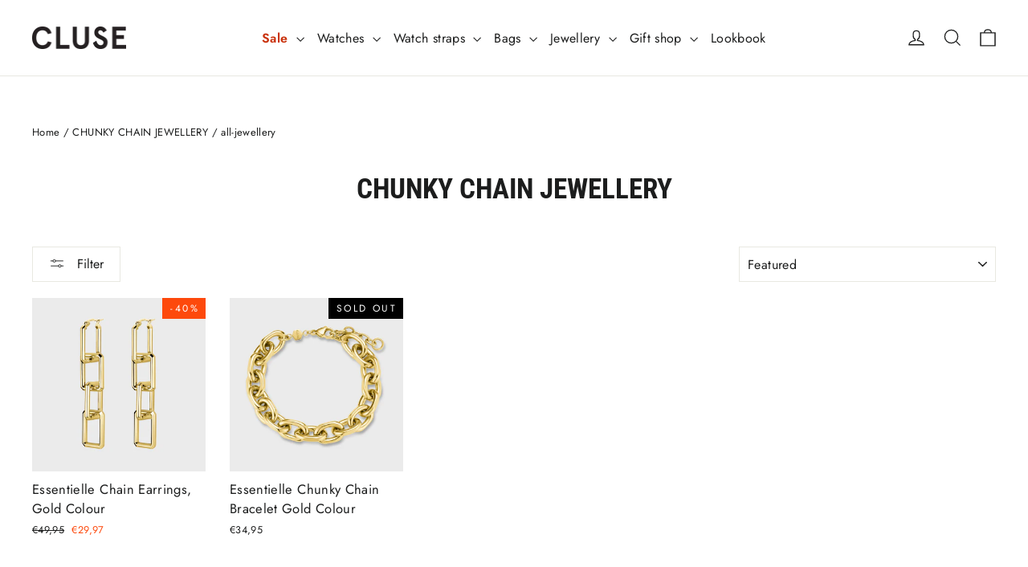

--- FILE ---
content_type: text/html; charset=utf-8
request_url: https://cluse.com/collections/chunky-chain-jewellery/all-jewellery
body_size: 70596
content:
<!doctype html>
<html class="no-js" lang="en" dir="ltr">
<head>
  <meta charset="utf-8">
  <meta http-equiv="X-UA-Compatible" content="IE=edge,chrome=1">
  <meta name="viewport" content="width=device-width,initial-scale=1">
  <meta name="theme-color" content="#111111">
  <link rel="canonical" href="https://cluse.com/collections/chunky-chain-jewellery/all-jewellery">
  <link rel="preconnect" href="https://cdn.shopify.com" crossorigin>
  <link rel="preconnect" href="https://fonts.shopifycdn.com" crossorigin>
  <link rel="dns-prefetch" href="https://productreviews.shopifycdn.com">
  <link rel="dns-prefetch" href="https://ajax.googleapis.com">
  <link rel="dns-prefetch" href="https://maps.googleapis.com">
  <link rel="dns-prefetch" href="https://maps.gstatic.com"><link rel="shortcut icon" href="//cluse.com/cdn/shop/files/favicon_32x32.jpg?v=1687194363" type="image/png" /><title>CLUSE Chunky Chain Jewellery • Official CLUSE store
 &ndash; Tagged &quot;all-jewellery&quot;</title>
<meta name="description" content="Simplicity, sophisticated, statement. Discover the full collection of chunky chain bracelets. ✓ Official CLUSE store ✓ Free shipping ✓ 2 year guarantee"><meta property="og:site_name" content="CLUSE">
  <meta property="og:url" content="https://cluse.com/collections/chunky-chain-jewellery/all-jewellery">
  <meta property="og:title" content="CLUSE Chunky Chain Jewellery • Official CLUSE store">
  <meta property="og:type" content="website">
  <meta property="og:description" content="Simplicity, sophisticated, statement. Discover the full collection of chunky chain bracelets. ✓ Official CLUSE store ✓ Free shipping ✓ 2 year guarantee"><meta property="og:image" content="http://cluse.com/cdn/shop/files/FW25_Link-Sharing_Picture_1200x628px.jpg?v=1758201795">
    <meta property="og:image:secure_url" content="https://cluse.com/cdn/shop/files/FW25_Link-Sharing_Picture_1200x628px.jpg?v=1758201795">
    <meta property="og:image:width" content="1200">
    <meta property="og:image:height" content="628"><meta name="twitter:site" content="@">
  <meta name="twitter:card" content="summary_large_image">
  <meta name="twitter:title" content="CLUSE Chunky Chain Jewellery • Official CLUSE store">
  <meta name="twitter:description" content="Simplicity, sophisticated, statement. Discover the full collection of chunky chain bracelets. ✓ Official CLUSE store ✓ Free shipping ✓ 2 year guarantee">
<script async crossorigin fetchpriority="high" src="/cdn/shopifycloud/importmap-polyfill/es-modules-shim.2.4.0.js"></script>
<script type="importmap">
{
  "imports": {
    "element.base-media": "//cluse.com/cdn/shop/t/139/assets/element.base-media.js?v=61305152781971747521762450469",
    "element.image.parallax": "//cluse.com/cdn/shop/t/139/assets/element.image.parallax.js?v=59188309605188605141762450470",
    "element.model": "//cluse.com/cdn/shop/t/139/assets/element.model.js?v=104979259955732717291762450471",
    "element.quantity-selector": "//cluse.com/cdn/shop/t/139/assets/element.quantity-selector.js?v=68208048201360514121762450472",
    "element.text.rte": "//cluse.com/cdn/shop/t/139/assets/element.text.rte.js?v=28194737298593644281762450473",
    "element.video": "//cluse.com/cdn/shop/t/139/assets/element.video.js?v=110560105447302630031762450474",
    "is-land": "//cluse.com/cdn/shop/t/139/assets/is-land.min.js?v=92343381495565747271762450549",
    "util.misc": "//cluse.com/cdn/shop/t/139/assets/util.misc.js?v=117964846174238173191762450589",
    "util.product-loader": "//cluse.com/cdn/shop/t/139/assets/util.product-loader.js?v=71947287259713254281762450590",
    "util.resource-loader": "//cluse.com/cdn/shop/t/139/assets/util.resource-loader.js?v=81301169148003274841762450591",
    "vendor.in-view": "//cluse.com/cdn/shop/t/139/assets/vendor.in-view.js?v=126891093837844970591762450593"
  }
}
</script><script type="module" src="//cluse.com/cdn/shop/t/139/assets/is-land.min.js?v=92343381495565747271762450549"></script>
<style data-shopify>@font-face {
  font-family: "Roboto Condensed";
  font-weight: 700;
  font-style: normal;
  font-display: swap;
  src: url("//cluse.com/cdn/fonts/roboto_condensed/robotocondensed_n7.0c73a613503672be244d2f29ab6ddd3fc3cc69ae.woff2") format("woff2"),
       url("//cluse.com/cdn/fonts/roboto_condensed/robotocondensed_n7.ef6ece86ba55f49c27c4904a493c283a40f3a66e.woff") format("woff");
}

  @font-face {
  font-family: Jost;
  font-weight: 400;
  font-style: normal;
  font-display: swap;
  src: url("//cluse.com/cdn/fonts/jost/jost_n4.d47a1b6347ce4a4c9f437608011273009d91f2b7.woff2") format("woff2"),
       url("//cluse.com/cdn/fonts/jost/jost_n4.791c46290e672b3f85c3d1c651ef2efa3819eadd.woff") format("woff");
}


  @font-face {
  font-family: Jost;
  font-weight: 600;
  font-style: normal;
  font-display: swap;
  src: url("//cluse.com/cdn/fonts/jost/jost_n6.ec1178db7a7515114a2d84e3dd680832b7af8b99.woff2") format("woff2"),
       url("//cluse.com/cdn/fonts/jost/jost_n6.b1178bb6bdd3979fef38e103a3816f6980aeaff9.woff") format("woff");
}

  @font-face {
  font-family: Jost;
  font-weight: 400;
  font-style: italic;
  font-display: swap;
  src: url("//cluse.com/cdn/fonts/jost/jost_i4.b690098389649750ada222b9763d55796c5283a5.woff2") format("woff2"),
       url("//cluse.com/cdn/fonts/jost/jost_i4.fd766415a47e50b9e391ae7ec04e2ae25e7e28b0.woff") format("woff");
}

  @font-face {
  font-family: Jost;
  font-weight: 600;
  font-style: italic;
  font-display: swap;
  src: url("//cluse.com/cdn/fonts/jost/jost_i6.9af7e5f39e3a108c08f24047a4276332d9d7b85e.woff2") format("woff2"),
       url("//cluse.com/cdn/fonts/jost/jost_i6.2bf310262638f998ed206777ce0b9a3b98b6fe92.woff") format("woff");
}

</style><link href="//cluse.com/cdn/shop/t/139/assets/theme.css?v=128105613285900123441762450667" rel="stylesheet" type="text/css" media="all" />
<style data-shopify>:root {
    --typeHeaderPrimary: "Roboto Condensed";
    --typeHeaderFallback: sans-serif;
    --typeHeaderSize: 35px;
    --typeHeaderWeight: 700;
    --typeHeaderLineHeight: 1.2;
    --typeHeaderSpacing: 0.0em;

    --typeBasePrimary:Jost;
    --typeBaseFallback:sans-serif;
    --typeBaseSize: 14px;
    --typeBaseWeight: 400;
    --typeBaseLineHeight: 1.6;
    --typeBaseSpacing: 0.025em;

    --iconWeight: 3px;
    --iconLinecaps: miter;

    --animateImagesStyle: zoom-fade;
    --animateImagesStyleSmall: zoom-fade-small;
    --animateSectionsBackgroundStyle: zoom-fade;
    --animateSectionsTextStyle: rise-up;
    --animateSectionsTextStyleAppendOut: rise-up-out;

    --colorAnnouncement: #1c1d1d;
    --colorAnnouncementText: #ffffff;

    --colorBody: #ffffff;
    --colorBodyAlpha05: rgba(255, 255, 255, 0.05);
    --colorBodyDim: #f2f2f2;
    --colorBodyLightDim: #fafafa;
    --colorBodyMediumDim: #f5f5f5;

    --colorBorder: #e8e8e1;

    --colorBtnPrimary: #111111;
    --colorBtnPrimaryDim: #040404;
    --colorBtnPrimaryText: #ffffff;

    --colorCartDot: #1b472b;

    --colorDrawers: #ffffff;
    --colorDrawersDim: #f2f2f2;
    --colorDrawerBorder: #e8e8e1;
    --colorDrawerText: #000000;
    --colorDrawerTextDarken: #000000;
    --colorDrawerButton: #1b472b;
    --colorDrawerButtonText: #ffffff;

    --colorFooter: #111111;
    --colorFooterText: #ffffff;
    --colorFooterTextAlpha01: rgba(255, 255, 255, 0.1);
    --colorFooterTextAlpha012: rgba(255, 255, 255, 0.12);
    --colorFooterTextAlpha06: rgba(255, 255, 255, 0.6);

    --colorHeroText: #ffffff;

    --colorInputBg: #ffffff;
    --colorInputBgDim: #f2f2f2;
    --colorInputBgDark: #e6e6e6;
    --colorInputText: #1c1d1d;

    --colorLink: #1c1d1d;

    --colorModalBg: rgba(0, 0, 0, 0.6);

    --colorNav: #ffffff;
    --colorNavText: #1c1d1d;

    --colorSalePrice: #fd490c;
    --colorSaleTag: #fd490c;
    --colorSaleTagText: #ffffff;

    --colorTextBody: #1c1d1d;
    --colorTextBodyAlpha0025: rgba(28, 29, 29, 0.03);
    --colorTextBodyAlpha005: rgba(28, 29, 29, 0.05);
    --colorTextBodyAlpha008: rgba(28, 29, 29, 0.08);
    --colorTextBodyAlpha01: rgba(28, 29, 29, 0.1);
    --colorTextBodyAlpha035: rgba(28, 29, 29, 0.35);

    --colorSmallImageBg: #ffffff;
    --colorLargeImageBg: #111111;

    --urlIcoSelect: url(//cluse.com/cdn/shop/t/139/assets/ico-select.svg);
    --urlIcoSelectFooter: url(//cluse.com/cdn/shop/t/139/assets/ico-select-footer.svg);
    --urlIcoSelectWhite: url(//cluse.com/cdn/shop/t/139/assets/ico-select-white.svg);

    --urlButtonArrowPng: url(//cluse.com/cdn/shop/t/139/assets/button-arrow.png);
    --urlButtonArrow2xPng: url(//cluse.com/cdn/shop/t/139/assets/button-arrow-2x.png);
    --urlButtonArrowBlackPng: url(//cluse.com/cdn/shop/t/139/assets/button-arrow-black.png);
    --urlButtonArrowBlack2xPng: url(//cluse.com/cdn/shop/t/139/assets/button-arrow-black-2x.png);

    --sizeChartMargin: 25px 0;
    --sizeChartIconMargin: 5px;

    --newsletterReminderPadding: 30px 35px;

    /*Shop Pay Installments*/
    --color-body-text: #1c1d1d;
    --color-body: #ffffff;
    --color-bg: #ffffff;
  }

  
.collection-hero__content:before,
  .hero__image-wrapper:before,
  .hero__media:before {
    background-image: linear-gradient(to bottom, rgba(0, 0, 0, 0.0) 0%, rgba(0, 0, 0, 0.0) 40%, rgba(0, 0, 0, 0.62) 100%);
  }

  .skrim__item-content .skrim__overlay:after {
    background-image: linear-gradient(to bottom, rgba(0, 0, 0, 0.0) 30%, rgba(0, 0, 0, 0.62) 100%);
  }

  .placeholder-content {
    background-image: linear-gradient(100deg, #ffffff 40%, #f7f7f7 63%, #ffffff 79%);
  }</style><script>
    document.documentElement.className = document.documentElement.className.replace('no-js', 'js');

    window.theme = window.theme || {};
    theme.routes = {
      home: "/",
      cart: "/cart.js",
      cartPage: "/cart",
      cartAdd: "/cart/add.js",
      cartChange: "/cart/change.js",
      search: "/search",
      predictiveSearch: "/search/suggest"
    };
    theme.strings = {
      soldOut: "Sold Out",
      unavailable: "Unavailable",
      inStockLabel: "In stock, ready to ship",
      oneStockLabel: "Low stock - [count] item left",
      otherStockLabel: "Low stock - [count] items left",
      willNotShipUntil: "Ready to ship [date]",
      willBeInStockAfter: "Back in stock [date]",
      waitingForStock: "Backordered, shipping soon",
      cartSavings: "You're saving [savings]",
      cartEmpty: "Your cart is currently empty.",
      cartTermsConfirmation: "You must agree with the terms and conditions of sales to check out",
      searchCollections: "Collections",
      searchPages: "Pages",
      searchArticles: "Articles",
      maxQuantity: "You can only have [quantity] of [title] in your cart."
    };
    theme.settings = {
      cartType: "drawer",
      isCustomerTemplate: false,
      moneyFormat: "€{{amount_with_comma_separator}}",
      predictiveSearch: true,
      predictiveSearchType: null,
      quickView: false,
      themeName: 'Motion',
      themeVersion: "11.1.0"
    };
  </script>

  <script>window.performance && window.performance.mark && window.performance.mark('shopify.content_for_header.start');</script><meta id="shopify-digital-wallet" name="shopify-digital-wallet" content="/7013236825/digital_wallets/dialog">
<meta name="shopify-checkout-api-token" content="8ff7438e43e5ab8bf8bd6f1d13407bf9">
<meta id="in-context-paypal-metadata" data-shop-id="7013236825" data-venmo-supported="false" data-environment="production" data-locale="en_US" data-paypal-v4="true" data-currency="EUR">
<link rel="alternate" type="application/atom+xml" title="Feed" href="/collections/chunky-chain-jewellery/all-jewellery.atom" />
<link rel="alternate" hreflang="x-default" href="https://cluse.com/collections/chunky-chain-jewellery/all-jewellery">
<link rel="alternate" hreflang="en-NL" href="https://cluse.com/collections/chunky-chain-jewellery/all-jewellery">
<link rel="alternate" hreflang="nl-NL" href="https://cluse.com/nl/collections/chunky-chain-jewellery/all-jewellery">
<link rel="alternate" hreflang="fr-NL" href="https://cluse.com/fr/collections/chunky-chain-jewellery/all-jewellery">
<link rel="alternate" hreflang="de-NL" href="https://cluse.com/de/collections/chunky-chain-jewellery/all-jewellery">
<link rel="alternate" hreflang="es-NL" href="https://cluse.com/es/collections/chunky-chain-jewellery/all-jewellery">
<link rel="alternate" hreflang="it-NL" href="https://cluse.com/it/collections/chunky-chain-jewellery/all-jewellery">
<link rel="alternate" hreflang="el-NL" href="https://cluse.com/el/collections/chunky-chain-jewellery/all-jewellery">
<link rel="alternate" type="application/json+oembed" href="https://cluse.com/collections/chunky-chain-jewellery/all-jewellery.oembed">
<script async="async" src="/checkouts/internal/preloads.js?locale=en-NL"></script>
<link rel="preconnect" href="https://shop.app" crossorigin="anonymous">
<script async="async" src="https://shop.app/checkouts/internal/preloads.js?locale=en-NL&shop_id=7013236825" crossorigin="anonymous"></script>
<script id="apple-pay-shop-capabilities" type="application/json">{"shopId":7013236825,"countryCode":"NL","currencyCode":"EUR","merchantCapabilities":["supports3DS"],"merchantId":"gid:\/\/shopify\/Shop\/7013236825","merchantName":"CLUSE","requiredBillingContactFields":["postalAddress","email","phone"],"requiredShippingContactFields":["postalAddress","email","phone"],"shippingType":"shipping","supportedNetworks":["visa","maestro","masterCard","amex"],"total":{"type":"pending","label":"CLUSE","amount":"1.00"},"shopifyPaymentsEnabled":true,"supportsSubscriptions":true}</script>
<script id="shopify-features" type="application/json">{"accessToken":"8ff7438e43e5ab8bf8bd6f1d13407bf9","betas":["rich-media-storefront-analytics"],"domain":"cluse.com","predictiveSearch":true,"shopId":7013236825,"locale":"en"}</script>
<script>var Shopify = Shopify || {};
Shopify.shop = "cluse-store-dev.myshopify.com";
Shopify.locale = "en";
Shopify.currency = {"active":"EUR","rate":"1.0"};
Shopify.country = "NL";
Shopify.theme = {"name":"Motion 11.1.0 | Cluse | New Metafields","id":185631113593,"schema_name":"Motion","schema_version":"11.1.0","theme_store_id":847,"role":"main"};
Shopify.theme.handle = "null";
Shopify.theme.style = {"id":null,"handle":null};
Shopify.cdnHost = "cluse.com/cdn";
Shopify.routes = Shopify.routes || {};
Shopify.routes.root = "/";</script>
<script type="module">!function(o){(o.Shopify=o.Shopify||{}).modules=!0}(window);</script>
<script>!function(o){function n(){var o=[];function n(){o.push(Array.prototype.slice.apply(arguments))}return n.q=o,n}var t=o.Shopify=o.Shopify||{};t.loadFeatures=n(),t.autoloadFeatures=n()}(window);</script>
<script>
  window.ShopifyPay = window.ShopifyPay || {};
  window.ShopifyPay.apiHost = "shop.app\/pay";
  window.ShopifyPay.redirectState = null;
</script>
<script id="shop-js-analytics" type="application/json">{"pageType":"collection"}</script>
<script defer="defer" async type="module" src="//cluse.com/cdn/shopifycloud/shop-js/modules/v2/client.init-shop-cart-sync_BN7fPSNr.en.esm.js"></script>
<script defer="defer" async type="module" src="//cluse.com/cdn/shopifycloud/shop-js/modules/v2/chunk.common_Cbph3Kss.esm.js"></script>
<script defer="defer" async type="module" src="//cluse.com/cdn/shopifycloud/shop-js/modules/v2/chunk.modal_DKumMAJ1.esm.js"></script>
<script type="module">
  await import("//cluse.com/cdn/shopifycloud/shop-js/modules/v2/client.init-shop-cart-sync_BN7fPSNr.en.esm.js");
await import("//cluse.com/cdn/shopifycloud/shop-js/modules/v2/chunk.common_Cbph3Kss.esm.js");
await import("//cluse.com/cdn/shopifycloud/shop-js/modules/v2/chunk.modal_DKumMAJ1.esm.js");

  window.Shopify.SignInWithShop?.initShopCartSync?.({"fedCMEnabled":true,"windoidEnabled":true});

</script>
<script>
  window.Shopify = window.Shopify || {};
  if (!window.Shopify.featureAssets) window.Shopify.featureAssets = {};
  window.Shopify.featureAssets['shop-js'] = {"shop-cart-sync":["modules/v2/client.shop-cart-sync_CJVUk8Jm.en.esm.js","modules/v2/chunk.common_Cbph3Kss.esm.js","modules/v2/chunk.modal_DKumMAJ1.esm.js"],"init-fed-cm":["modules/v2/client.init-fed-cm_7Fvt41F4.en.esm.js","modules/v2/chunk.common_Cbph3Kss.esm.js","modules/v2/chunk.modal_DKumMAJ1.esm.js"],"init-shop-email-lookup-coordinator":["modules/v2/client.init-shop-email-lookup-coordinator_Cc088_bR.en.esm.js","modules/v2/chunk.common_Cbph3Kss.esm.js","modules/v2/chunk.modal_DKumMAJ1.esm.js"],"init-windoid":["modules/v2/client.init-windoid_hPopwJRj.en.esm.js","modules/v2/chunk.common_Cbph3Kss.esm.js","modules/v2/chunk.modal_DKumMAJ1.esm.js"],"shop-button":["modules/v2/client.shop-button_B0jaPSNF.en.esm.js","modules/v2/chunk.common_Cbph3Kss.esm.js","modules/v2/chunk.modal_DKumMAJ1.esm.js"],"shop-cash-offers":["modules/v2/client.shop-cash-offers_DPIskqss.en.esm.js","modules/v2/chunk.common_Cbph3Kss.esm.js","modules/v2/chunk.modal_DKumMAJ1.esm.js"],"shop-toast-manager":["modules/v2/client.shop-toast-manager_CK7RT69O.en.esm.js","modules/v2/chunk.common_Cbph3Kss.esm.js","modules/v2/chunk.modal_DKumMAJ1.esm.js"],"init-shop-cart-sync":["modules/v2/client.init-shop-cart-sync_BN7fPSNr.en.esm.js","modules/v2/chunk.common_Cbph3Kss.esm.js","modules/v2/chunk.modal_DKumMAJ1.esm.js"],"init-customer-accounts-sign-up":["modules/v2/client.init-customer-accounts-sign-up_CfPf4CXf.en.esm.js","modules/v2/client.shop-login-button_DeIztwXF.en.esm.js","modules/v2/chunk.common_Cbph3Kss.esm.js","modules/v2/chunk.modal_DKumMAJ1.esm.js"],"pay-button":["modules/v2/client.pay-button_CgIwFSYN.en.esm.js","modules/v2/chunk.common_Cbph3Kss.esm.js","modules/v2/chunk.modal_DKumMAJ1.esm.js"],"init-customer-accounts":["modules/v2/client.init-customer-accounts_DQ3x16JI.en.esm.js","modules/v2/client.shop-login-button_DeIztwXF.en.esm.js","modules/v2/chunk.common_Cbph3Kss.esm.js","modules/v2/chunk.modal_DKumMAJ1.esm.js"],"avatar":["modules/v2/client.avatar_BTnouDA3.en.esm.js"],"init-shop-for-new-customer-accounts":["modules/v2/client.init-shop-for-new-customer-accounts_CsZy_esa.en.esm.js","modules/v2/client.shop-login-button_DeIztwXF.en.esm.js","modules/v2/chunk.common_Cbph3Kss.esm.js","modules/v2/chunk.modal_DKumMAJ1.esm.js"],"shop-follow-button":["modules/v2/client.shop-follow-button_BRMJjgGd.en.esm.js","modules/v2/chunk.common_Cbph3Kss.esm.js","modules/v2/chunk.modal_DKumMAJ1.esm.js"],"checkout-modal":["modules/v2/client.checkout-modal_B9Drz_yf.en.esm.js","modules/v2/chunk.common_Cbph3Kss.esm.js","modules/v2/chunk.modal_DKumMAJ1.esm.js"],"shop-login-button":["modules/v2/client.shop-login-button_DeIztwXF.en.esm.js","modules/v2/chunk.common_Cbph3Kss.esm.js","modules/v2/chunk.modal_DKumMAJ1.esm.js"],"lead-capture":["modules/v2/client.lead-capture_DXYzFM3R.en.esm.js","modules/v2/chunk.common_Cbph3Kss.esm.js","modules/v2/chunk.modal_DKumMAJ1.esm.js"],"shop-login":["modules/v2/client.shop-login_CA5pJqmO.en.esm.js","modules/v2/chunk.common_Cbph3Kss.esm.js","modules/v2/chunk.modal_DKumMAJ1.esm.js"],"payment-terms":["modules/v2/client.payment-terms_BxzfvcZJ.en.esm.js","modules/v2/chunk.common_Cbph3Kss.esm.js","modules/v2/chunk.modal_DKumMAJ1.esm.js"]};
</script>
<script>(function() {
  var isLoaded = false;
  function asyncLoad() {
    if (isLoaded) return;
    isLoaded = true;
    var urls = ["https:\/\/tseish-app.connect.trustedshops.com\/esc.js?apiBaseUrl=aHR0cHM6Ly90c2Vpc2gtYXBwLmNvbm5lY3QudHJ1c3RlZHNob3BzLmNvbQ==\u0026instanceId=Y2x1c2Utc3RvcmUtZGV2Lm15c2hvcGlmeS5jb20=\u0026shop=cluse-store-dev.myshopify.com","\/\/backinstock.useamp.com\/widget\/80436_1767159808.js?category=bis\u0026v=6\u0026shop=cluse-store-dev.myshopify.com"];
    for (var i = 0; i < urls.length; i++) {
      var s = document.createElement('script');
      s.type = 'text/javascript';
      s.async = true;
      s.src = urls[i];
      var x = document.getElementsByTagName('script')[0];
      x.parentNode.insertBefore(s, x);
    }
  };
  if(window.attachEvent) {
    window.attachEvent('onload', asyncLoad);
  } else {
    window.addEventListener('load', asyncLoad, false);
  }
})();</script>
<script id="__st">var __st={"a":7013236825,"offset":3600,"reqid":"d26a7c5f-571d-48d2-8629-20b95862ace7-1770046427","pageurl":"cluse.com\/collections\/chunky-chain-jewellery\/all-jewellery","u":"6d372765ae9c","p":"collection","rtyp":"collection","rid":272027811929};</script>
<script>window.ShopifyPaypalV4VisibilityTracking = true;</script>
<script id="captcha-bootstrap">!function(){'use strict';const t='contact',e='account',n='new_comment',o=[[t,t],['blogs',n],['comments',n],[t,'customer']],c=[[e,'customer_login'],[e,'guest_login'],[e,'recover_customer_password'],[e,'create_customer']],r=t=>t.map((([t,e])=>`form[action*='/${t}']:not([data-nocaptcha='true']) input[name='form_type'][value='${e}']`)).join(','),a=t=>()=>t?[...document.querySelectorAll(t)].map((t=>t.form)):[];function s(){const t=[...o],e=r(t);return a(e)}const i='password',u='form_key',d=['recaptcha-v3-token','g-recaptcha-response','h-captcha-response',i],f=()=>{try{return window.sessionStorage}catch{return}},m='__shopify_v',_=t=>t.elements[u];function p(t,e,n=!1){try{const o=window.sessionStorage,c=JSON.parse(o.getItem(e)),{data:r}=function(t){const{data:e,action:n}=t;return t[m]||n?{data:e,action:n}:{data:t,action:n}}(c);for(const[e,n]of Object.entries(r))t.elements[e]&&(t.elements[e].value=n);n&&o.removeItem(e)}catch(o){console.error('form repopulation failed',{error:o})}}const l='form_type',E='cptcha';function T(t){t.dataset[E]=!0}const w=window,h=w.document,L='Shopify',v='ce_forms',y='captcha';let A=!1;((t,e)=>{const n=(g='f06e6c50-85a8-45c8-87d0-21a2b65856fe',I='https://cdn.shopify.com/shopifycloud/storefront-forms-hcaptcha/ce_storefront_forms_captcha_hcaptcha.v1.5.2.iife.js',D={infoText:'Protected by hCaptcha',privacyText:'Privacy',termsText:'Terms'},(t,e,n)=>{const o=w[L][v],c=o.bindForm;if(c)return c(t,g,e,D).then(n);var r;o.q.push([[t,g,e,D],n]),r=I,A||(h.body.append(Object.assign(h.createElement('script'),{id:'captcha-provider',async:!0,src:r})),A=!0)});var g,I,D;w[L]=w[L]||{},w[L][v]=w[L][v]||{},w[L][v].q=[],w[L][y]=w[L][y]||{},w[L][y].protect=function(t,e){n(t,void 0,e),T(t)},Object.freeze(w[L][y]),function(t,e,n,w,h,L){const[v,y,A,g]=function(t,e,n){const i=e?o:[],u=t?c:[],d=[...i,...u],f=r(d),m=r(i),_=r(d.filter((([t,e])=>n.includes(e))));return[a(f),a(m),a(_),s()]}(w,h,L),I=t=>{const e=t.target;return e instanceof HTMLFormElement?e:e&&e.form},D=t=>v().includes(t);t.addEventListener('submit',(t=>{const e=I(t);if(!e)return;const n=D(e)&&!e.dataset.hcaptchaBound&&!e.dataset.recaptchaBound,o=_(e),c=g().includes(e)&&(!o||!o.value);(n||c)&&t.preventDefault(),c&&!n&&(function(t){try{if(!f())return;!function(t){const e=f();if(!e)return;const n=_(t);if(!n)return;const o=n.value;o&&e.removeItem(o)}(t);const e=Array.from(Array(32),(()=>Math.random().toString(36)[2])).join('');!function(t,e){_(t)||t.append(Object.assign(document.createElement('input'),{type:'hidden',name:u})),t.elements[u].value=e}(t,e),function(t,e){const n=f();if(!n)return;const o=[...t.querySelectorAll(`input[type='${i}']`)].map((({name:t})=>t)),c=[...d,...o],r={};for(const[a,s]of new FormData(t).entries())c.includes(a)||(r[a]=s);n.setItem(e,JSON.stringify({[m]:1,action:t.action,data:r}))}(t,e)}catch(e){console.error('failed to persist form',e)}}(e),e.submit())}));const S=(t,e)=>{t&&!t.dataset[E]&&(n(t,e.some((e=>e===t))),T(t))};for(const o of['focusin','change'])t.addEventListener(o,(t=>{const e=I(t);D(e)&&S(e,y())}));const B=e.get('form_key'),M=e.get(l),P=B&&M;t.addEventListener('DOMContentLoaded',(()=>{const t=y();if(P)for(const e of t)e.elements[l].value===M&&p(e,B);[...new Set([...A(),...v().filter((t=>'true'===t.dataset.shopifyCaptcha))])].forEach((e=>S(e,t)))}))}(h,new URLSearchParams(w.location.search),n,t,e,['guest_login'])})(!0,!0)}();</script>
<script integrity="sha256-4kQ18oKyAcykRKYeNunJcIwy7WH5gtpwJnB7kiuLZ1E=" data-source-attribution="shopify.loadfeatures" defer="defer" src="//cluse.com/cdn/shopifycloud/storefront/assets/storefront/load_feature-a0a9edcb.js" crossorigin="anonymous"></script>
<script crossorigin="anonymous" defer="defer" src="//cluse.com/cdn/shopifycloud/storefront/assets/shopify_pay/storefront-65b4c6d7.js?v=20250812"></script>
<script data-source-attribution="shopify.dynamic_checkout.dynamic.init">var Shopify=Shopify||{};Shopify.PaymentButton=Shopify.PaymentButton||{isStorefrontPortableWallets:!0,init:function(){window.Shopify.PaymentButton.init=function(){};var t=document.createElement("script");t.src="https://cluse.com/cdn/shopifycloud/portable-wallets/latest/portable-wallets.en.js",t.type="module",document.head.appendChild(t)}};
</script>
<script data-source-attribution="shopify.dynamic_checkout.buyer_consent">
  function portableWalletsHideBuyerConsent(e){var t=document.getElementById("shopify-buyer-consent"),n=document.getElementById("shopify-subscription-policy-button");t&&n&&(t.classList.add("hidden"),t.setAttribute("aria-hidden","true"),n.removeEventListener("click",e))}function portableWalletsShowBuyerConsent(e){var t=document.getElementById("shopify-buyer-consent"),n=document.getElementById("shopify-subscription-policy-button");t&&n&&(t.classList.remove("hidden"),t.removeAttribute("aria-hidden"),n.addEventListener("click",e))}window.Shopify?.PaymentButton&&(window.Shopify.PaymentButton.hideBuyerConsent=portableWalletsHideBuyerConsent,window.Shopify.PaymentButton.showBuyerConsent=portableWalletsShowBuyerConsent);
</script>
<script data-source-attribution="shopify.dynamic_checkout.cart.bootstrap">document.addEventListener("DOMContentLoaded",(function(){function t(){return document.querySelector("shopify-accelerated-checkout-cart, shopify-accelerated-checkout")}if(t())Shopify.PaymentButton.init();else{new MutationObserver((function(e,n){t()&&(Shopify.PaymentButton.init(),n.disconnect())})).observe(document.body,{childList:!0,subtree:!0})}}));
</script>
<link id="shopify-accelerated-checkout-styles" rel="stylesheet" media="screen" href="https://cluse.com/cdn/shopifycloud/portable-wallets/latest/accelerated-checkout-backwards-compat.css" crossorigin="anonymous">
<style id="shopify-accelerated-checkout-cart">
        #shopify-buyer-consent {
  margin-top: 1em;
  display: inline-block;
  width: 100%;
}

#shopify-buyer-consent.hidden {
  display: none;
}

#shopify-subscription-policy-button {
  background: none;
  border: none;
  padding: 0;
  text-decoration: underline;
  font-size: inherit;
  cursor: pointer;
}

#shopify-subscription-policy-button::before {
  box-shadow: none;
}

      </style>

<script>window.performance && window.performance.mark && window.performance.mark('shopify.content_for_header.end');</script>

  <style data-shopify>
    :root {
      --element-button-color-primary: red;
      --element-button-color-secondary: blue;
    }
  </style>

  <script src="//cluse.com/cdn/shop/t/139/assets/vendor-scripts-v14.js" defer="defer"></script><script src="//cluse.com/cdn/shop/t/139/assets/theme.js?v=140924482945350573091762450588" defer="defer"></script>

  <style data-shopify>
    :root {
      /* Root Variables */
      /* ========================= */
      --root-color-primary: #1c1d1d;
      --color-primary: #1c1d1d;
      --root-color-secondary: #ffffff;
      --color-secondary: #ffffff;
      --color-sale-tag: #fd490c;
      --color-sale-tag-text: #ffffff;
      --color-sale-price: #fd490c;
      --layout-section-padding-block: 3rem;
      --layout-section-max-inline-size: 1220px;

      /* Text */
      /* ========================= */
      
      /* Body Font Styles */
      --element-text-font-family--body: Jost;
      --element-text-font-family-fallback--body: sans-serif;
      --element-text-font-weight--body: 400;
      --element-text-letter-spacing--body: 0.025em;
      --element-text-text-transform--body: none;

      /* Body Font Sizes */
      --element-text-font-size--body: initial;
      --element-text-font-size--body-xs: 10px;
      --element-text-font-size--body-sm: 12px;
      --element-text-font-size--body-md: 14px;
      --element-text-font-size--body-lg: 16px;
      
      /* Body Line Heights */
      --element-text-line-height--body: 1.6;

      /* Heading Font Styles */
      --element-text-font-family--heading: "Roboto Condensed";
      --element-text-font-family-fallback--heading: sans-serif;
      --element-text-font-weight--heading: 700;
      --element-text-letter-spacing--heading: 0.0em;
      
       
      
      
      /* Heading Font Sizes */
      --element-text-font-size--heading-2xl: 51px;
      --element-text-font-size--heading-xl: 35px;
      --element-text-font-size--heading-lg: 29px;
      --element-text-font-size--heading-md: 27px;
      --element-text-font-size--heading-sm: 21px;
      --element-text-font-size--heading-xs: 19px;
      
      /* Heading Line Heights */
      --element-text-line-height--heading: 1.2;

      /* Buttons */
      /* ========================= */
      
          --element-button-radius: 0;
      

      --element-button-font-family: "Roboto Condensed";
      --element-button-font-family-fallback: sans-serif;
      --element-button-font-weight: 700;
      --element-button-letter-spacing: 0.0em;

       

      /* Base Color Variables */
      --element-button-color-primary: #111111;
      --element-button-color-secondary: #ffffff;
      --element-button-box-shadow: inset 0 0 0 1px #e8e8e1;
      --element-button-shade-border: 100%;

      /* Hover State Variables */
      --element-button-shade-background--hover: 0%;

      /* Focus State Variables */
      --element-button-color-focus: var(--color-focus);
    }

    .element-input {
      box-shadow: inset 0 0 0 1px #e8e8e1;
      background-color: #ffffff;
    }

    .element-input:hover {
      box-shadow: inset 0 0 0 1px #1c1d1d;
    }

    .element-input:focus {
      border: none;
      box-shadow: inset 0 0 0 1px #1c1d1d;
    }

    .element-input:focus-visible {
      border: none;
      box-shadow: inset 0 0 0 2px var(--color-focus, #4a9afc);
    }

    .element-button:hover {
      --element-button-box-shadow: inset 0 0 0 1px #1c1d1d;
    }

    product-form label.element-text:is([class*=element-text])  {
      font-family: var(--element-text-font-family--heading);
    }

    .element-radio .element-button {
      --element-button-font-family: Jost;
    }

    .element-radio input:checked ~ .element-button {
      --element-button-shade-background--active: 0%;
      --element-button-box-shadow: inset 0 0 0 2px #1c1d1d;
      --color-primary: #ffffff;
      --color-secondary: #1c1d1d;
    }

    .element-button.element-quantity-selector__button {
      --element-button-box-shadow: outset 0 0 0 1px transparent;
    }

    quantity-selector:hover .element-quantity-selector__input {
      box-shadow: inset 0 0 0 1px #1c1d1d;
    }

    @media (max-width: 768px) {
      :root {
        /* Heading Font Sizes */
        --element-text-font-size--heading-2xl: calc(51px * 0.8);
        --element-text-font-size--heading-xl: calc(35px * 0.8);
        --element-text-font-size--heading-lg: calc(29px * 0.8);
        --element-text-font-size--heading-md: calc(27px * 0.8);
        --element-text-font-size--heading-sm: calc(21px * 0.8);
        --element-text-font-size--heading-xs: calc(19px * 0.8);
      }
    }
  </style>
<!-- BEGIN app block: shopify://apps/pandectes-gdpr/blocks/banner/58c0baa2-6cc1-480c-9ea6-38d6d559556a -->
  
    
      <!-- TCF is active, scripts are loaded above -->
      
        <script>
          if (!window.PandectesRulesSettings) {
            window.PandectesRulesSettings = {"store":{"id":7013236825,"adminMode":false,"headless":false,"storefrontRootDomain":"","checkoutRootDomain":"","storefrontAccessToken":""},"banner":{"revokableTrigger":false,"cookiesBlockedByDefault":"0","hybridStrict":false,"isActive":true},"geolocation":{"brOnly":false,"caOnly":false,"chOnly":false,"euOnly":false,"jpOnly":false,"thOnly":false,"canadaOnly":false,"globalVisibility":true},"blocker":{"isActive":false,"googleConsentMode":{"isActive":true,"id":"","analyticsId":"","adStorageCategory":4,"analyticsStorageCategory":2,"functionalityStorageCategory":1,"personalizationStorageCategory":1,"securityStorageCategory":0,"customEvent":true,"redactData":true,"urlPassthrough":false},"facebookPixel":{"isActive":false,"id":"","ldu":false},"microsoft":{},"rakuten":{"isActive":false,"cmp":false,"ccpa":false},"gpcIsActive":false,"defaultBlocked":0,"patterns":{"whiteList":[],"blackList":{"1":[],"2":[],"4":[],"8":[]},"iframesWhiteList":[],"iframesBlackList":{"1":[],"2":[],"4":[],"8":[]},"beaconsWhiteList":[],"beaconsBlackList":{"1":[],"2":[],"4":[],"8":[]}}}};
            const rulesScript = document.createElement('script');
            window.PandectesRulesSettings.auto = true;
            rulesScript.src = "https://cdn.shopify.com/extensions/019c0a11-cd50-7ee3-9d65-98ad30ff9c55/gdpr-248/assets/pandectes-rules.js";
            const firstChild = document.head.firstChild;
            document.head.insertBefore(rulesScript, firstChild);
          }
        </script>
      
      <script>
        
          window.PandectesSettings = {"store":{"id":7013236825,"plan":"premium","theme":"Motion 10.6.2 | Cluse | Flowbox","primaryLocale":"en","adminMode":false,"headless":false,"storefrontRootDomain":"","checkoutRootDomain":"","storefrontAccessToken":""},"tsPublished":1749808326,"declaration":{"showPurpose":true,"showProvider":true,"declIntroText":"We use cookies to optimize website functionality, analyze the performance, and provide personalized experience to you. Some cookies are essential to make the website operate and function correctly. Those cookies cannot be disabled. In this window you can manage your preference of cookies.","showDateGenerated":true},"language":{"unpublished":[],"languageMode":"Multilingual","fallbackLanguage":"en","languageDetection":"url","languagesSupported":["nl","fr","de","it","es","el"]},"texts":{"managed":{"headerText":{"de":"Wir respektieren deine Privatsphäre","el":"Σεβόμαστε το απόρρητό σας","en":"We respect your privacy","es":"Respetamos tu privacidad","fr":"Nous respectons votre vie privée","it":"Rispettiamo la tua privacy","nl":"Wij respecteren uw privacy"},"consentText":{"de":"Wir verwenden Cookies, um Ihr Einkaufserlebnis zu verbessern und Ihnen personalisierte Werbung anzubieten. <a href=\"https://cluse.com/de/pages/cookie-policy\" style=\"text-decoration: underline;\">Cookie Richtlinien.</a>","el":"Χρησιμοποιούμε cookies για να βελτιώσουμε την εμπειρία αγορών σας και να σας παρέχουμε εξατομικευμένες διαφημίσεις. <a href=\"https://cluse.com/el/pages/cookie-policy\" style=\"text-decoration: underline;\">Πολιτικη cookies.</a>","en":"We use cookies to improve your shopping experience and provide you with personalized ads. <a href=\"https://cluse.com/pages/cookie-policy\" style=\"text-decoration: underline;\">Cookie Policy.</a>","es":"Usamos cookies para mejorar su experiencia de compra y ofrecerle anuncios personalizados. <a href=\"https://cluse.com/es/pages/cookie-policy\" style=\"text-decoration: underline;\">Política de cookies.</a>","fr":"Nous utilisons des cookies pour améliorer votre expérience d'achat et vous proposer des publicités personnalisées. <a href=\"https://cluse.com/fr/pages/cookie-policy\" style=\"text-decoration: underline;\">Politique en matière de cookies.</a>","it":"Utilizziamo i cookie per migliorare la tua esperienza di acquisto e offrirti annunci personalizzati. <a href=\"https://cluse.com/it/pages/cookie-policy\" style=\"text-decoration: underline;\">Gestione dei cookie.</a>","nl":"We gebruiken cookies om uw winkelervaring te verbeteren en u gepersonaliseerde advertenties aan te bieden.<a href=\"https://cluse.com/nl/pages/cookie-policy\" style=\"text-decoration: underline;\">Cookie Policy</a>"},"linkText":{"de":"Datenschutz.","el":"Πολιτικη απορρητου.","en":"Privacy Policy.","es":"Política de privacidad.","fr":"Données Personnelles.","it":"Politica sulla privacy.","nl":"Privacy Policy."},"imprintText":{"de":"Impressum","el":"Αποτύπωμα","en":"Imprint","es":"Imprimir","fr":"Imprimer","it":"Impronta","nl":"Afdruk"},"googleLinkText":{"de":"Googles Datenschutzbestimmungen","el":"Όροι απορρήτου της Google","en":"Google's Privacy Terms","es":"Términos de privacidad de Google","fr":"Conditions de confidentialité de Google","it":"Termini sulla privacy di Google","nl":"Privacyvoorwaarden van Google"},"allowButtonText":{"de":"Annehmen","el":"Αποδέχομαι","en":"Accept","es":"Aceptar","fr":"J'accepte","it":"Accettare","nl":"Aanvaarden"},"denyButtonText":{"de":"Ablehnen","el":"Απόρριψη","en":"Decline","es":"Disminución","fr":"Continuer sans accepter","it":"Declino","nl":"Afwijzen"},"dismissButtonText":{"de":"Okay","el":"Εντάξει","en":"Ok","es":"OK","fr":"D'accord","it":"Ok","nl":"OK"},"leaveSiteButtonText":{"de":"Diese Seite verlassen","el":"Αφήστε αυτόν τον ιστότοπο","en":"Leave this site","es":"Salir de este sitio","fr":"Quitter ce site","it":"Lascia questo sito","nl":"Verlaat deze site"},"preferencesButtonText":{"de":"Einstellungen","el":"Προτιμήσεις","en":"Preferences","es":"Preferencias","fr":"Préférences","it":"Preferenze","nl":"Voorkeuren"},"cookiePolicyText":{"de":"Cookie-Richtlinie","el":"Πολιτική cookies","en":"Cookie policy","es":"Política de cookies","fr":"Politique de cookies","it":"Gestione dei Cookie","nl":"Cookie beleid"},"preferencesPopupTitleText":{"de":"Einwilligungseinstellungen verwalten","el":"Διαχειριστείτε τις προτιμήσεις συγκατάθεσης","en":"Manage consent preferences","es":"Gestionar las preferencias de consentimiento","fr":"Gérer les préférences de consentement","it":"Gestire le preferenze di consenso","nl":"Toestemmingsvoorkeuren beheren"},"preferencesPopupIntroText":{"de":"Wir verwenden Cookies, um die Funktionalität der Website zu optimieren, die Leistung zu analysieren und Ihnen ein personalisiertes Erlebnis zu bieten. Einige Cookies sind für den ordnungsgemäßen Betrieb der Website unerlässlich. Diese Cookies können nicht deaktiviert werden. In diesem Fenster können Sie Ihre Präferenzen für Cookies verwalten.","el":"Χρησιμοποιούμε cookies για τη βελτιστοποίηση της λειτουργικότητας του ιστότοπου, την ανάλυση της απόδοσης και την παροχή εξατομικευμένης εμπειρίας σε εσάς. Ορισμένα cookie είναι απαραίτητα για τη σωστή λειτουργία και λειτουργία του ιστότοπου. Αυτά τα cookie δεν μπορούν να απενεργοποιηθούν. Σε αυτό το παράθυρο μπορείτε να διαχειριστείτε τις προτιμήσεις σας για cookie.","en":"We use cookies to optimize website functionality, analyze the performance, and provide personalized experience to you. Some cookies are essential to make the website operate and function correctly. Those cookies cannot be disabled. In this window you can manage your preference of cookies. <a href=\"https://cluse.com/pages/cookie-policy\" style=\"text-decoration: underline;\">Cookie Policy</a>","es":"Usamos cookies para optimizar la funcionalidad del sitio web, analizar el rendimiento y brindarle una experiencia personalizada. Algunas cookies son esenciales para que el sitio web funcione y funcione correctamente. Esas cookies no se pueden desactivar. En esta ventana puede administrar su preferencia de cookies.","fr":"Nous utilisons des cookies pour optimiser les fonctionnalités du site Web, analyser les performances et vous offrir une expérience personnalisée. Certains cookies sont indispensables au bon fonctionnement du site. Ces cookies ne peuvent pas être désactivés. Dans cette fenêtre, vous pouvez gérer votre préférence de cookies.","it":"Utilizziamo i cookie per ottimizzare la funzionalità del sito Web, analizzare le prestazioni e fornire un'esperienza personalizzata all'utente. Alcuni cookie sono essenziali per il funzionamento e il corretto funzionamento del sito web. Questi cookie non possono essere disabilitati. In questa finestra puoi gestire le tue preferenze sui cookie.","nl":"We gebruiken cookies om de functionaliteit van de website te optimaliseren, de prestaties te analyseren en u een gepersonaliseerde ervaring te bieden. Sommige cookies zijn essentieel om de website correct te laten werken en functioneren. Die cookies kunnen niet worden uitgeschakeld. In dit venster kunt u uw voorkeur voor cookies beheren."},"preferencesPopupSaveButtonText":{"de":"Auswahl speichern","el":"Αποθήκευση προτιμήσεων","en":"Save preferences","es":"Guardar preferencias","fr":"Enregistrer les préférences","it":"Salva preferenze","nl":"Voorkeuren opslaan"},"preferencesPopupCloseButtonText":{"de":"Schließen","el":"Κλείσιμο","en":"Close","es":"Cerrar","fr":"Retour","it":"Chiudere","nl":"Sluiten"},"preferencesPopupAcceptAllButtonText":{"de":"Alles Akzeptieren","el":"Αποδοχή όλων","en":"Accept all","es":"Aceptar todo","fr":"Accepter tout","it":"Accettare tutti","nl":"Accepteer alles"},"preferencesPopupRejectAllButtonText":{"de":"Alles ablehnen","el":"Απόρριψη όλων","en":"Reject all","es":"Rechazar todo","fr":"Tout rejeter","it":"Rifiuta tutto","nl":"Alles afwijzen"},"cookiesDetailsText":{"de":"Cookie-Details","el":"Λεπτομέρειες cookie","en":"Cookies details","es":"Detalles de las cookies","fr":"Détails des cookies","it":"Dettagli sui cookie","nl":"Cookiegegevens"},"preferencesPopupAlwaysAllowedText":{"de":"Immer erlaubt","el":"πάντα επιτρέπεται","en":"Always allowed","es":"Siempre permitido","fr":"Toujours activé","it":"sempre permesso","nl":"altijd toegestaan"},"accessSectionParagraphText":{"de":"Sie haben das Recht, jederzeit auf Ihre Daten zuzugreifen.","el":"Έχετε το δικαίωμα να έχετε πρόσβαση στα δεδομένα σας ανά πάσα στιγμή.","en":"You have the right to request access to your data at any time.","es":"Tiene derecho a poder acceder a sus datos en cualquier momento.","fr":"Vous avez le droit de pouvoir accéder à vos données à tout moment.","it":"Hai il diritto di poter accedere ai tuoi dati in qualsiasi momento.","nl":"U heeft te allen tijde het recht om uw gegevens in te zien."},"accessSectionTitleText":{"de":"Datenübertragbarkeit","el":"Φορητότητα δεδομένων","en":"Data portability","es":"Portabilidad de datos","fr":"Portabilité des données","it":"Portabilità dei dati","nl":"Gegevensportabiliteit"},"accessSectionAccountInfoActionText":{"de":"persönliche Daten","el":"Προσωπικά δεδομένα","en":"Personal data","es":"Información personal","fr":"Données personnelles","it":"Dati personali","nl":"Persoonlijke gegevens"},"accessSectionDownloadReportActionText":{"de":"Alle Daten anfordern","el":"Κατέβασέ τα όλα","en":"Request export","es":"Descargar todo","fr":"Tout télécharger","it":"Scarica tutto","nl":"Download alles"},"accessSectionGDPRRequestsActionText":{"de":"Anfragen betroffener Personen","el":"Αιτήματα υποκειμένου δεδομένων","en":"Data subject requests","es":"Solicitudes de sujetos de datos","fr":"Demandes des personnes concernées","it":"Richieste dell'interessato","nl":"Verzoeken van betrokkenen"},"accessSectionOrdersRecordsActionText":{"de":"Aufträge","el":"Παραγγελίες","en":"Orders","es":"Pedidos","fr":"Ordres","it":"Ordini","nl":"Bestellingen"},"rectificationSectionParagraphText":{"de":"Sie haben das Recht, die Aktualisierung Ihrer Daten zu verlangen, wann immer Sie dies für angemessen halten.","el":"Έχετε το δικαίωμα να ζητήσετε την ενημέρωση των δεδομένων σας όποτε το κρίνετε κατάλληλο.","en":"You have the right to request your data to be updated whenever you think it is appropriate.","es":"Tienes derecho a solicitar la actualización de tus datos siempre que lo creas oportuno.","fr":"Vous avez le droit de demander la mise à jour de vos données chaque fois que vous le jugez approprié.","it":"Hai il diritto di richiedere l'aggiornamento dei tuoi dati ogni volta che lo ritieni opportuno.","nl":"U hebt het recht om te vragen dat uw gegevens worden bijgewerkt wanneer u dat nodig acht."},"rectificationSectionTitleText":{"de":"Datenberichtigung","el":"Διόρθωση δεδομένων","en":"Data Rectification","es":"Rectificación de datos","fr":"Rectification des données","it":"Rettifica dei dati","nl":"Gegevens rectificatie"},"rectificationCommentPlaceholder":{"de":"Beschreiben Sie, was Sie aktualisieren möchten","el":"Περιγράψτε τι θέλετε να ενημερώνετε","en":"Describe what you want to be updated","es":"Describe lo que quieres que se actualice","fr":"Décrivez ce que vous souhaitez mettre à jour","it":"Descrivi cosa vuoi che venga aggiornato","nl":"Beschrijf wat u wilt bijwerken"},"rectificationCommentValidationError":{"de":"Kommentar ist erforderlich","el":"Απαιτείται σχόλιο","en":"Comment is required","es":"Se requiere comentario","fr":"Un commentaire est requis","it":"Il commento è obbligatorio","nl":"Commentaar is verplicht"},"rectificationSectionEditAccountActionText":{"de":"Aktualisierung anfordern","el":"Ζητήστε ενημέρωση","en":"Request an update","es":"Solicita una actualización","fr":"Demander une mise à jour","it":"Richiedi un aggiornamento","nl":"Vraag een update aan"},"erasureSectionTitleText":{"de":"Recht auf Löschung","el":"Δικαίωμα να ξεχαστείς","en":"Right to be forgotten","es":"Derecho al olvido","fr":"Droit à l'oubli","it":"Diritto all'oblio","nl":"Recht om vergeten te worden"},"erasureSectionParagraphText":{"de":"Sie haben das Recht, die Löschung aller Ihrer Daten zu verlangen. Danach können Sie nicht mehr auf Ihr Konto zugreifen.","el":"Έχετε το δικαίωμα να ζητήσετε τη διαγραφή όλων των δεδομένων σας. Μετά από αυτό, δεν θα έχετε πλέον πρόσβαση στον λογαριασμό σας.","en":"You have the right to ask all your data to be erased. After that, you will no longer be able to access your account.","es":"Tiene derecho a solicitar la eliminación de todos sus datos. Después de eso, ya no podrá acceder a su cuenta.","fr":"Vous avez le droit de demander que toutes vos données soient effacées. Après cela, vous ne pourrez plus accéder à votre compte.","it":"Hai il diritto di chiedere la cancellazione di tutti i tuoi dati. Dopodiché, non sarai più in grado di accedere al tuo account.","nl":"U heeft het recht om al uw gegevens te laten wissen. Daarna heeft u geen toegang meer tot uw account."},"erasureSectionRequestDeletionActionText":{"de":"Löschung personenbezogener Daten anfordern","el":"Ζητήστε διαγραφή προσωπικών δεδομένων","en":"Request personal data deletion","es":"Solicitar la eliminación de datos personales","fr":"Demander la suppression des données personnelles","it":"Richiedi la cancellazione dei dati personali","nl":"Verzoek om verwijdering van persoonlijke gegevens"},"consentDate":{"de":"Zustimmungsdatum","el":"Ημερομηνία συναίνεσης","en":"Consent date","es":"fecha de consentimiento","fr":"Date de consentement","it":"Data del consenso","nl":"Toestemmingsdatum"},"consentId":{"de":"Einwilligungs-ID","el":"Αναγνωριστικό συναίνεσης","en":"Consent ID","es":"ID de consentimiento","fr":"ID de consentement","it":"ID di consenso","nl":"Toestemmings-ID"},"consentSectionChangeConsentActionText":{"de":"Einwilligungspräferenz ändern","el":"Αλλαγή προτίμησης συναίνεσης","en":"Change consent preference","es":"Cambiar la preferencia de consentimiento","fr":"Modifier la préférence de consentement","it":"Modifica la preferenza per il consenso","nl":"Wijzig de toestemmingsvoorkeur"},"consentSectionConsentedText":{"de":"Sie haben der Cookie-Richtlinie dieser Website zugestimmt am","el":"Συμφωνήσατε με την πολιτική cookie αυτού του ιστότοπου στο","en":"You consented to the cookies policy of this website on","es":"Usted dio su consentimiento a la política de cookies de este sitio web en","fr":"Vous avez consenti à la politique de cookies de ce site Web sur","it":"Hai acconsentito alla politica sui cookie di questo sito web su","nl":"U heeft ingestemd met het cookiebeleid van deze website op:"},"consentSectionNoConsentText":{"de":"Sie haben der Cookie-Richtlinie dieser Website nicht zugestimmt.","el":"Δεν έχετε συναινέσει στην πολιτική cookie αυτού του ιστότοπου.","en":"You have not consented to the cookies policy of this website.","es":"No ha dado su consentimiento a la política de cookies de este sitio web.","fr":"Vous n'avez pas consenti à la politique de cookies de ce site Web.","it":"Non hai acconsentito alla politica sui cookie di questo sito.","nl":"U heeft niet ingestemd met het cookiebeleid van deze website."},"consentSectionTitleText":{"de":"Ihre Cookie-Einwilligung","el":"Η συγκατάθεσή σας για τα cookie","en":"Your cookie consent","es":"Su consentimiento de cookies","fr":"Votre consentement aux cookies","it":"Il tuo consenso ai cookie","nl":"Uw toestemming voor cookies"},"consentStatus":{"de":"Einwilligungspräferenz","el":"Προτίμηση συναίνεσης","en":"Consent preference","es":"Preferencia de consentimiento","fr":"Préférence de consentement","it":"Preferenza di consenso","nl":"Toestemmingsvoorkeur"},"confirmationFailureMessage":{"de":"Ihre Anfrage wurde nicht bestätigt. Bitte versuchen Sie es erneut und wenn das Problem weiterhin besteht, wenden Sie sich an den Ladenbesitzer, um Hilfe zu erhalten","el":"Το αίτημά σας δεν επαληθεύτηκε. Δοκιμάστε ξανά και εάν το πρόβλημα παραμένει, επικοινωνήστε με τον ιδιοκτήτη του καταστήματος για βοήθεια","en":"Your request was not verified. Please try again and if problem persists, contact store owner for assistance","es":"Su solicitud no fue verificada. Vuelva a intentarlo y, si el problema persiste, comuníquese con el propietario de la tienda para obtener ayuda.","fr":"Votre demande n'a pas été vérifiée. Veuillez réessayer et si le problème persiste, contactez le propriétaire du magasin pour obtenir de l'aide","it":"La tua richiesta non è stata verificata. Riprova e se il problema persiste, contatta il proprietario del negozio per assistenza","nl":"Uw verzoek is niet geverifieerd. Probeer het opnieuw en als het probleem aanhoudt, neem dan contact op met de winkeleigenaar voor hulp"},"confirmationFailureTitle":{"de":"Ein Problem ist aufgetreten","el":"Παρουσιάστηκε πρόβλημα","en":"A problem occurred","es":"Ocurrió un problema","fr":"Un problème est survenu","it":"Si è verificato un problema","nl":"Er is een probleem opgetreden"},"confirmationSuccessMessage":{"de":"Wir werden uns in Kürze zu Ihrem Anliegen bei Ihnen melden.","el":"Σύντομα θα επικοινωνήσουμε μαζί σας ως προς το αίτημά σας.","en":"We will soon get back to you as to your request.","es":"Pronto nos comunicaremos con usted en cuanto a su solicitud.","fr":"Nous reviendrons rapidement vers vous quant à votre demande.","it":"Ti risponderemo presto in merito alla tua richiesta.","nl":"We zullen spoedig contact met u opnemen over uw verzoek."},"confirmationSuccessTitle":{"de":"Ihre Anfrage wurde bestätigt","el":"Το αίτημά σας έχει επαληθευτεί","en":"Your request is verified","es":"Tu solicitud está verificada","fr":"Votre demande est vérifiée","it":"La tua richiesta è verificata","nl":"Uw verzoek is geverifieerd"},"guestsSupportEmailFailureMessage":{"de":"Ihre Anfrage wurde nicht übermittelt. Bitte versuchen Sie es erneut und wenn das Problem weiterhin besteht, wenden Sie sich an den Shop-Inhaber, um Hilfe zu erhalten.","el":"Το αίτημά σας δεν υποβλήθηκε. Δοκιμάστε ξανά και εάν το πρόβλημα παραμένει, επικοινωνήστε με τον ιδιοκτήτη του καταστήματος για βοήθεια.","en":"Your request was not submitted. Please try again and if problem persists, contact store owner for assistance.","es":"Su solicitud no fue enviada. Vuelva a intentarlo y, si el problema persiste, comuníquese con el propietario de la tienda para obtener ayuda.","fr":"Votre demande n'a pas été soumise. Veuillez réessayer et si le problème persiste, contactez le propriétaire du magasin pour obtenir de l'aide.","it":"La tua richiesta non è stata inviata. Riprova e se il problema persiste, contatta il proprietario del negozio per assistenza.","nl":"Uw verzoek is niet ingediend. Probeer het opnieuw en als het probleem aanhoudt, neem dan contact op met de winkeleigenaar voor hulp."},"guestsSupportEmailFailureTitle":{"de":"Ein Problem ist aufgetreten","el":"Παρουσιάστηκε πρόβλημα","en":"A problem occurred","es":"Ocurrió un problema","fr":"Un problème est survenu","it":"Si è verificato un problema","nl":"Er is een probleem opgetreden"},"guestsSupportEmailPlaceholder":{"de":"E-Mail-Addresse","el":"Διεύθυνση ηλεκτρονικού ταχυδρομείου","en":"E-mail address","es":"Dirección de correo electrónico","fr":"Adresse e-mail","it":"Indirizzo email","nl":"E-mailadres"},"guestsSupportEmailSuccessMessage":{"de":"Wenn Sie als Kunde dieses Shops registriert sind, erhalten Sie in Kürze eine E-Mail mit Anweisungen zum weiteren Vorgehen.","el":"Εάν είστε εγγεγραμμένος ως πελάτης αυτού του καταστήματος, σύντομα θα λάβετε ένα μήνυμα ηλεκτρονικού ταχυδρομείου με οδηγίες για το πώς να προχωρήσετε.","en":"If you are registered as a customer of this store, you will soon receive an email with instructions on how to proceed.","es":"Si está registrado como cliente de esta tienda, pronto recibirá un correo electrónico con instrucciones sobre cómo proceder.","fr":"Si vous êtes inscrit en tant que client de ce magasin, vous recevrez bientôt un e-mail avec des instructions sur la marche à suivre.","it":"Se sei registrato come cliente di questo negozio, riceverai presto un'e-mail con le istruzioni su come procedere.","nl":"Als je bent geregistreerd als klant van deze winkel, ontvang je binnenkort een e-mail met instructies over hoe je verder kunt gaan."},"guestsSupportEmailSuccessTitle":{"de":"Vielen Dank für die Anfrage","el":"Σας ευχαριστώ για το αίτημά σας","en":"Thank you for your request","es":"gracias por tu solicitud","fr":"Merci pour votre requête","it":"Grazie per la vostra richiesta","nl":"dankjewel voor je aanvraag"},"guestsSupportEmailValidationError":{"de":"Email ist ungültig","el":"Το email δεν είναι έγκυρο","en":"Email is not valid","es":"El correo no es válido","fr":"L'email n'est pas valide","it":"L'email non è valida","nl":"E-mail is niet geldig"},"guestsSupportInfoText":{"de":"Bitte loggen Sie sich mit Ihrem Kundenkonto ein, um fortzufahren.","el":"Συνδεθείτε με τον λογαριασμό πελάτη σας για να προχωρήσετε περαιτέρω.","en":"Please login with your customer account to further proceed.","es":"Inicie sesión con su cuenta de cliente para continuar.","fr":"Veuillez vous connecter avec votre compte client pour continuer.","it":"Effettua il login con il tuo account cliente per procedere ulteriormente.","nl":"Log in met uw klantaccount om verder te gaan."},"submitButton":{"de":"einreichen","el":"υποβάλλουν","en":"Submit","es":"Enviar","fr":"Soumettre","it":"Invia","nl":"Indienen"},"submittingButton":{"de":"Senden...","el":"Υποβολή ...","en":"Submitting...","es":"Sumisión...","fr":"Soumission...","it":"Invio in corso...","nl":"Verzenden..."},"cancelButton":{"de":"Abbrechen","el":"Ακύρωση","en":"Cancel","es":"Cancelar","fr":"Annuler","it":"Annulla","nl":"Annuleren"},"declIntroText":{"de":"Wir verwenden Cookies, um die Funktionalität der Website zu optimieren, die Leistung zu analysieren und Ihnen ein personalisiertes Erlebnis zu bieten. Einige Cookies sind für den ordnungsgemäßen Betrieb der Website unerlässlich. Diese Cookies können nicht deaktiviert werden. In diesem Fenster können Sie Ihre Präferenzen für Cookies verwalten.","el":"Χρησιμοποιούμε cookies για να βελτιστοποιήσουμε τη λειτουργικότητα του ιστότοπου, να αναλύσουμε την απόδοση και να σας παρέχουμε εξατομικευμένη εμπειρία. Ορισμένα cookies είναι απαραίτητα για τη σωστή λειτουργία και λειτουργία του ιστότοπου. Αυτά τα cookies δεν μπορούν να απενεργοποιηθούν. Σε αυτό το παράθυρο μπορείτε να διαχειριστείτε τις προτιμήσεις σας για τα cookies.","en":"We use cookies to optimize website functionality, analyze the performance, and provide personalized experience to you. Some cookies are essential to make the website operate and function correctly. Those cookies cannot be disabled. In this window you can manage your preference of cookies.","es":"Usamos cookies para optimizar la funcionalidad del sitio web, analizar el rendimiento y brindarle una experiencia personalizada. Algunas cookies son esenciales para que el sitio web funcione y funcione correctamente. Esas cookies no se pueden deshabilitar. En esta ventana puede gestionar su preferencia de cookies.","fr":"Nous utilisons des cookies pour optimiser les fonctionnalités du site Web, analyser les performances et vous offrir une expérience personnalisée. Certains cookies sont indispensables au bon fonctionnement et au bon fonctionnement du site Web. Ces cookies ne peuvent pas être désactivés. Dans cette fenêtre, vous pouvez gérer vos préférences en matière de cookies.","it":"Utilizziamo i cookie per ottimizzare la funzionalità del sito Web, analizzare le prestazioni e fornire un&#39;esperienza personalizzata all&#39;utente. Alcuni cookie sono essenziali per far funzionare e funzionare correttamente il sito web. Questi cookie non possono essere disabilitati. In questa finestra puoi gestire le tue preferenze sui cookie.","nl":"We gebruiken cookies om de functionaliteit van de website te optimaliseren, de prestaties te analyseren en u een gepersonaliseerde ervaring te bieden. Sommige cookies zijn essentieel om de website goed te laten werken en correct te laten functioneren. Die cookies kunnen niet worden uitgeschakeld. In dit venster kunt u uw voorkeur voor cookies beheren."},"declName":{"de":"Name","el":"Ονομα","en":"Name","es":"Nombre","fr":"Nom","it":"Nome","nl":"Naam"},"declPurpose":{"de":"Zweck","el":"Σκοπός","en":"Purpose","es":"Objetivo","fr":"But","it":"Scopo","nl":"Doel"},"declType":{"de":"Typ","el":"Τύπος","en":"Type","es":"Escribe","fr":"Type","it":"Tipo","nl":"Type"},"declRetention":{"de":"Speicherdauer","el":"Διάρκεια","en":"Retention","es":"Retencion","fr":"Rétention","it":"Ritenzione","nl":"Behoud"},"declProvider":{"de":"Anbieter","el":"Προμηθευτής","en":"Provider","es":"Proveedor","fr":"Fournisseur","it":"Fornitore","nl":"Aanbieder"},"declFirstParty":{"de":"Erstanbieter","el":"First-party","en":"First-party","es":"Origen","fr":"Première partie","it":"Prima parte","nl":"Directe"},"declThirdParty":{"de":"Drittanbieter","el":"Cookie τρίτων","en":"Third-party","es":"Tercero","fr":"Tierce partie","it":"Terzo","nl":"Derde partij"},"declSeconds":{"de":"Sekunden","el":"δευτερόλεπτα","en":"seconds","es":"segundos","fr":"secondes","it":"secondi","nl":"seconden"},"declMinutes":{"de":"Minuten","el":"λεπτά","en":"minutes","es":"minutos","fr":"minutes","it":"minuti","nl":"minuten"},"declHours":{"de":"Std.","el":"ώρες","en":"hours","es":"horas","fr":"heures","it":"ore","nl":"uur"},"declDays":{"de":"Tage","el":"ημέρες","en":"days","es":"días","fr":"jours","it":"giorni","nl":"dagen"},"declMonths":{"de":"Monate","el":"μήνες","en":"months","es":"meses","fr":"mois","it":"mesi","nl":"maanden"},"declYears":{"de":"Jahre","el":"χρόνια","en":"years","es":"años","fr":"années","it":"anni","nl":"jaren"},"declSession":{"de":"Sitzung","el":"Συνεδρία","en":"Session","es":"Sesión","fr":"Session","it":"Sessione","nl":"Sessie"},"declDomain":{"de":"Domain","el":"Τομέας","en":"Domain","es":"Dominio","fr":"Domaine","it":"Dominio","nl":"Domein"},"declPath":{"de":"Weg","el":"Μονοπάτι","en":"Path","es":"Sendero","fr":"Chemin","it":"Il percorso","nl":"Pad"}},"categories":{"strictlyNecessaryCookiesTitleText":{"de":"Unbedingt notwendige Cookies","el":"Απολύτως απαραίτητα cookies","en":"Strictly necessary cookies","es":"Cookies estrictamente necesarias","fr":"Cookies strictement nécessaires","it":"Cookie strettamente necessari","nl":"Strikt noodzakelijke cookies"},"strictlyNecessaryCookiesDescriptionText":{"de":"Notwendige Cookies helfen dabei, die Website nutzbar zu machen, indem grundlegende Funktionen wie die Navigation auf den Seiten und der Zugriff auf gesicherte Bereiche der Website aktiviert werden. Die Website kann ohne diese Cookies nicht ordnungsgemäß funktionieren.","el":"Τα απαραίτητα cookies βοηθούν στην καλή λειτουργία της ιστοσελίδας ενεργοποιώντας βασικές λειτουργίες όπως η πλοήγηση στις σελίδες και η πρόσβαση σε ασφαλείς περιοχές της ιστοσελίδας. Η ιστοσελίδα δεν μπορεί να λειτουργήσει σωστά χωρίς αυτά τα cookies.","en":"Necessary cookies help make the website usable by enabling basic functions like page navigation and access to secure areas of the website. The website cannot function properly without these cookies.","es":"Las cookies necesarias ayudan a que el sitio web sea utilizable al habilitar funciones básicas como la navegación por las páginas y el acceso a áreas seguras del sitio web. El sitio no puede funcionar correctamente sin estas cookies.","fr":"Les cookies nécessaires aident à rendre un site web utilisable en activant des fonctions de base telles que la navigation sur les pages et l'accès aux zones sécurisées du site. Le site ne peut pas fonctionner correctement sans ces cookies.","it":"I cookie necessari aiutano a rendere il sito web utilizzabile attivando funzioni di base come la navigazione tra le pagine e l'accesso alle aree sicure del sito. Il sito non può funzionare correttamente senza questi cookie.","nl":"Noodzakelijke cookies helpen de website bruikbaar te maken door basisfuncties zoals paginanavigatie en toegang tot beveiligde gebieden van de website mogelijk te maken. De website kan niet goed functioneren zonder deze cookies."},"functionalityCookiesTitleText":{"de":"Funktionale Cookies","el":"Λειτουργικά cookies","en":"Functional cookies","es":"Cookies funcionales","fr":"Cookies fonctionnels","it":"Cookie funzionali","nl":"Functionele cookies"},"functionalityCookiesDescriptionText":{"de":"Diese Cookies ermöglichen es der Website, verbesserte Funktionen und Personalisierung bereitzustellen, wie das Erinnern an Ihre Präferenzen und Auswahlmöglichkeiten (z. B. Spracheinstellungen oder Region). Sie können von uns oder von Drittanbietern gesetzt werden, deren Dienste wir zu unseren Seiten hinzugefügt haben. Wenn Sie diese Cookies nicht erlauben, funktionieren einige Dienste möglicherweise nicht ordnungsgemäß.","el":"Αυτά τα cookies επιτρέπουν στην ιστοσελίδα να προσφέρει βελτιωμένες λειτουργίες και εξατομίκευση, όπως η αποθήκευση των προτιμήσεών σας και των επιλογών σας (π.χ. ρυθμίσεις γλώσσας ή περιοχής). Μπορεί να οριστούν από εμάς ή από τρίτους παρόχους των υπηρεσιών των οποίων έχουμε προσθέσει στις σελίδες μας. Εάν δεν επιτρέψετε αυτά τα cookies, ορισμένες υπηρεσίες ενδέχεται να μην λειτουργούν σωστά.","en":"These cookies enable the website to provide enhanced functionality and personalization, such as remembering your preferences and choices (e.g., language settings or region). They may be set by us or by third-party providers whose services we have added to our pages. If you do not allow these cookies, some services may not function properly.","es":"Estas cookies permiten que el sitio web ofrezca funcionalidades mejoradas y personalización, como recordar tus preferencias y elecciones (por ejemplo, la configuración del idioma o la región). Pueden ser establecidas por nosotros o por proveedores de terceros cuyos servicios hemos añadido a nuestras páginas. Si no permites estas cookies, algunos servicios pueden no funcionar correctamente.","fr":"Ces cookies permettent au site web de fournir des fonctionnalités avancées et une personnalisation, comme la mémorisation de vos préférences et de vos choix (par exemple, les paramètres de langue ou de région). Ils peuvent être placés par nous ou par des fournisseurs tiers dont nous avons ajouté les services à nos pages. Si vous n'autorisez pas ces cookies, certains services risquent de ne pas fonctionner correctement.","it":"Questi cookie consentono al sito web di offrire funzionalità migliorate e personalizzazione, come ricordare le tue preferenze e scelte (ad es. impostazioni di lingua o regione). Possono essere impostati da noi o da fornitori terzi i cui servizi abbiamo aggiunto alle nostre pagine. Se non consenti questi cookie, alcuni servizi potrebbero non funzionare correttamente.","nl":"Deze cookies stellen de website in staat om verbeterde functionaliteit en personalisatie te bieden, zoals het onthouden van uw voorkeuren en keuzes (bijvoorbeeld taalsinstellingen of regio). Ze kunnen door ons of door derde partijen worden geplaatst wiens diensten we aan onze pagina's hebben toegevoegd. Als u deze cookies niet toestaat, kunnen sommige diensten mogelijk niet correct functioneren."},"performanceCookiesTitleText":{"de":"Performance-Cookies","el":"Cookies απόδοσης","en":"Performance cookies","es":"Cookies de rendimiento","fr":"Cookies de performances","it":"Cookie di prestazione","nl":"Performance cookies"},"performanceCookiesDescriptionText":{"de":"Diese Cookies helfen uns zu verstehen, wie Besucher mit unserer Website interagieren, indem sie Informationen über Nutzungsmuster, Verkehrsquellen und das Verhalten der Besucher sammeln. Diese Daten ermöglichen es uns, die Leistung der Website und die Benutzererfahrung zu verbessern. Alle von diesen Cookies gesammelten Informationen sind aggregiert und anonym.","el":"Αυτά τα cookies μας βοηθούν να κατανοήσουμε πώς οι επισκέπτες αλληλεπιδρούν με την ιστοσελίδα μας συλλέγοντας πληροφορίες σχετικά με τα πρότυπα χρήσης, τις πηγές κυκλοφορίας και τη συμπεριφορά των επισκεπτών. Αυτά τα δεδομένα μας επιτρέπουν να βελτιώσουμε την απόδοση της ιστοσελίδας και την εμπειρία του χρήστη. Όλες οι πληροφορίες που συλλέγονται από αυτά τα cookies είναι συγκεντρωτικές και ανώνυμες.","en":"These cookies help us understand how visitors interact with our website by collecting information about usage patterns, traffic sources, and visitor behavior. This data allows us to improve the website's performance and user experience. All information collected by these cookies is aggregated and anonymous.","es":"Estas cookies nos ayudan a entender cómo los visitantes interactúan con nuestro sitio web al recopilar información sobre patrones de uso, fuentes de tráfico y comportamiento de los visitantes. Estos datos nos permiten mejorar el rendimiento del sitio web y la experiencia del usuario. Toda la información recopilada por estas cookies es agregada y anónima.","fr":"Ces cookies nous aident à comprendre comment les visiteurs interagissent avec notre site web en collectant des informations sur les modèles d'utilisation, les sources de trafic et le comportement des visiteurs. Ces données nous permettent d'améliorer les performances du site et l'expérience utilisateur. Toutes les informations collectées par ces cookies sont agrégées et anonymes.","it":"Questi cookie ci aiutano a comprendere come i visitatori interagiscono con il nostro sito web raccogliendo informazioni sui modelli di utilizzo, le fonti di traffico e il comportamento dei visitatori. Questi dati ci consentono di migliorare le prestazioni del sito web e l'esperienza dell'utente. Tutte le informazioni raccolte da questi cookie sono aggregate e anonime.","nl":"Deze cookies helpen ons te begrijpen hoe bezoekers met onze website interageren door informatie te verzamelen over gebruikspatronen, verkeersbronnen en het gedrag van bezoekers. Deze gegevens stellen ons in staat om de prestaties van de website en de gebruikerservaring te verbeteren. Alle informatie die door deze cookies wordt verzameld, is geaggregeerd en anoniem."},"targetingCookiesTitleText":{"de":"Targeting-Cookies","el":"Στόχευση cookie","en":"Targeting cookies","es":"Cookies de segmentación","fr":"Ciblage des cookies","it":"Cookie di targeting","nl":"Targeting cookies"},"targetingCookiesDescriptionText":{"de":"Targeting-Cookies werden verwendet, um Besucher über verschiedene Websites hinweg zu verfolgen. Das Ziel ist es, Anzeigen anzuzeigen, die für den einzelnen Benutzer relevant und ansprechend sind, und dadurch für Publisher und Drittanbieter-Werbetreibende wertvoller zu werden. Wir verwenden Cookies, um Inhalte und Anzeigen zu personalisieren, soziale Medienfunktionen bereitzustellen und den Verkehr zu analysieren. Informationen über Ihre Nutzung unserer Website können mit unseren Partnern für soziale Medien, Werbung oder Analytik geteilt werden, die diese möglicherweise mit anderen Daten kombinieren. Das Tracking erfolgt gemäß unserer Datenschutzrichtlinie.","el":"Τα cookies στόχευσης χρησιμοποιούνται για την παρακολούθηση επισκεπτών σε διάφορες ιστοσελίδες. Σκοπός είναι να εμφανίζονται διαφημίσεις που είναι σχετικές και ελκυστικές για τον κάθε χρήστη, καθιστώντας τις έτσι πιο πολύτιμες για τους εκδότες και τους τρίτους διαφημιζόμενους. Χρησιμοποιούμε cookies για να προσωποποιούμε το περιεχόμενο και τις διαφημίσεις, να παρέχουμε δυνατότητες κοινωνικών μέσων και να αναλύουμε την κυκλοφορία. Οι πληροφορίες σχετικά με τη χρήση του ιστότοπού μας μπορούν να κοινοποιηθούν στους συνεργάτες μας στα μέσα κοινωνικής δικτύωσης, διαφήμισης ή ανάλυσης, οι οποίοι μπορεί να τις συνδυάσουν με άλλα δεδομένα. Η παρακολούθηση γίνεται σύμφωνα με την Πολιτική Απορρήτου μας.","en":"Targeting cookies are used to track visitors across websites. The intention is to display ads that are relevant and engaging for the individual user and thereby more valuable for publishers and third party advertisers. We use cookies to personalize content and ads, to provide social media features and to analyse traffic. Information about your use of our site can be shared with our social media, advertising or analytics partners who may combine it with other data. Tracking is done in accordance with our Privacy Policy.","es":"Las cookies de segmentación se utilizan para rastrear a los visitantes a través de diferentes sitios web. La intención es mostrar anuncios que sean relevantes y atractivos para el usuario individual, lo que las hace más valiosas para los editores y los anunciantes de terceros. Utilizamos cookies para personalizar contenido y anuncios, proporcionar funciones de redes sociales y analizar el tráfico. La información sobre tu uso de nuestro sitio puede ser compartida con nuestros socios de redes sociales, publicidad o análisis, quienes pueden combinarla con otros datos. El seguimiento se realiza de acuerdo con nuestra Política de privacidad.","fr":"Les cookies de ciblage sont utilisés pour suivre les visiteurs sur différents sites web. L'objectif est d'afficher des annonces pertinentes et attrayantes pour l'utilisateur individuel, ce qui les rend plus précieuses pour les éditeurs et les annonceurs tiers. Nous utilisons des cookies pour personnaliser le contenu et les publicités, fournir des fonctionnalités de médias sociaux et analyser le trafic. Les informations concernant votre utilisation de notre site peuvent être partagées avec nos partenaires de médias sociaux, de publicité ou d'analyse, qui peuvent les combiner avec d'autres données. Le suivi est effectué conformément à notre politique de confidentialité.","it":"I cookie di targeting vengono utilizzati per tracciare i visitatori attraverso diversi siti web. L'intenzione è quella di mostrare annunci che siano pertinenti e coinvolgenti per l'utente individuale, rendendoli così più preziosi per gli editori e gli inserzionisti di terze parti. Utilizziamo cookie per personalizzare contenuti e annunci, fornire funzionalità sui social media e analizzare il traffico. Le informazioni relative al tuo utilizzo del nostro sito possono essere condivise con i nostri partner di social media, pubblicità o analisi, che potrebbero combinarle con altri dati. Il tracciamento avviene in conformità con la nostra Politica sulla privacy.","nl":"Targetingcookies worden gebruikt om bezoekers op verschillende websites te volgen. Het doel is om advertenties weer te geven die relevant en aantrekkelijk zijn voor de individuele gebruiker, waardoor ze waardevoller worden voor uitgevers en derden adverteerders. We gebruiken cookies om content en advertenties te personaliseren, sociale media-functies te bieden en het verkeer te analyseren. Informatie over uw gebruik van onze site kan worden gedeeld met onze partners op het gebied van sociale media, advertenties of analytics, die deze kunnen combineren met andere gegevens. Tracking gebeurt in overeenstemming met ons privacybeleid."},"unclassifiedCookiesTitleText":{"de":"Unklassifizierte Cookies","el":"Μη ταξινομημένα cookies","en":"Unclassified cookies","es":"Cookies sin clasificar","fr":"Cookies non classés","it":"Cookie non classificati","nl":"Niet-geclassificeerde cookies"},"unclassifiedCookiesDescriptionText":{"de":"Unklassifizierte Cookies sind Cookies, die wir gerade zusammen mit den Anbietern einzelner Cookies klassifizieren.","el":"Τα μη ταξινομημένα cookies είναι cookies που είμαστε στη διαδικασία ταξινόμησης, μαζί με τους παρόχους μεμονωμένων cookies.","en":"Unclassified cookies are cookies that we are in the process of classifying, together with the providers of individual cookies.","es":"Las cookies no clasificadas son cookies que estamos en proceso de clasificar, junto con los proveedores de cookies individuales.","fr":"Les cookies non classés sont des cookies que nous sommes en train de classer avec les fournisseurs de cookies individuels.","it":"I cookie non classificati sono cookie che stiamo classificando insieme ai fornitori di cookie individuali.","nl":"Niet-geclassificeerde cookies zijn cookies die we aan het classificeren zijn, samen met de aanbieders van individuele cookies."}},"auto":{}},"library":{"previewMode":false,"fadeInTimeout":0,"defaultBlocked":0,"showLink":true,"showImprintLink":false,"showGoogleLink":false,"enabled":true,"cookie":{"expiryDays":365,"secure":true,"domain":""},"dismissOnScroll":false,"dismissOnWindowClick":false,"dismissOnTimeout":false,"palette":{"popup":{"background":"#FFFFFF","backgroundForCalculations":{"a":1,"b":255,"g":255,"r":255},"text":"#000000"},"button":{"background":"#000000","backgroundForCalculations":{"a":1,"b":0,"g":0,"r":0},"text":"#FFFFFF","textForCalculation":{"a":1,"b":255,"g":255,"r":255},"border":"transparent"}},"content":{"href":"https://cluse.com/pages/privacy-policy","imprintHref":"/","close":"&#10005;","target":"_blank","logo":"<img class=\"cc-banner-logo\" style=\"max-height: 21px;\" src=\"https://cluse-store-dev.myshopify.com/cdn/shop/files/pandectes-banner-logo.png\" alt=\"logo\" />"},"window":"<div role=\"dialog\" aria-live=\"polite\" aria-label=\"cookieconsent\" aria-describedby=\"cookieconsent:desc\" id=\"pandectes-banner\" class=\"cc-window-wrapper cc-bottom-wrapper\"><div class=\"pd-cookie-banner-window cc-window {{classes}}\"><!--googleoff: all-->{{children}}<!--googleon: all--></div></div>","compliance":{"custom":"<div class=\"cc-compliance cc-highlight\">{{preferences}}{{allow}}{{deny}}</div>"},"type":"custom","layouts":{"basic":"{{logo}}{{messagelink}}{{compliance}}"},"position":"bottom","theme":"block","revokable":false,"animateRevokable":false,"revokableReset":false,"revokableLogoUrl":"https://cluse-store-dev.myshopify.com/cdn/shop/files/pandectes-reopen-logo.png","revokablePlacement":"bottom-left","revokableMarginHorizontal":15,"revokableMarginVertical":15,"static":false,"autoAttach":true,"hasTransition":true,"blacklistPage":[""],"elements":{"close":"<button aria-label=\"close\" type=\"button\" tabindex=\"0\" class=\"cc-close\">{{close}}</button>","dismiss":"<button type=\"button\" tabindex=\"0\" class=\"cc-btn cc-btn-decision cc-dismiss\">{{dismiss}}</button>","allow":"<button type=\"button\" tabindex=\"0\" class=\"cc-btn cc-btn-decision cc-allow\">{{allow}}</button>","deny":"<button type=\"button\" tabindex=\"0\" class=\"cc-btn cc-btn-decision cc-deny\">{{deny}}</button>","preferences":"<button tabindex=\"0\" type=\"button\" class=\"cc-btn cc-settings\" onclick=\"Pandectes.fn.openPreferences()\">{{preferences}}</button>"}},"geolocation":{"brOnly":false,"caOnly":false,"chOnly":false,"euOnly":false,"jpOnly":false,"thOnly":false,"canadaOnly":false,"globalVisibility":true},"dsr":{"guestsSupport":false,"accessSectionDownloadReportAuto":false},"banner":{"resetTs":1689150906,"extraCss":"        .cc-banner-logo {max-width: 29em!important;}    @media(min-width: 768px) {.cc-window.cc-floating{max-width: 29em!important;width: 29em!important;}}    .cc-message, .pd-cookie-banner-window .cc-header, .cc-logo {text-align: left}    .cc-window-wrapper{z-index: 2147483647;}    .cc-window{padding: 39px!important;z-index: 2147483647;font-size: 14px!important;font-family: inherit;}    .pd-cookie-banner-window .cc-header{font-size: 14px!important;font-family: inherit;}    .pd-cp-ui{font-family: inherit; background-color: #FFFFFF;color:#000000;}    button.pd-cp-btn, a.pd-cp-btn{background-color:#000000;color:#FFFFFF!important;}    input + .pd-cp-preferences-slider{background-color: rgba(0, 0, 0, 0.3)}    .pd-cp-scrolling-section::-webkit-scrollbar{background-color: rgba(0, 0, 0, 0.3)}    input:checked + .pd-cp-preferences-slider{background-color: rgba(0, 0, 0, 1)}    .pd-cp-scrolling-section::-webkit-scrollbar-thumb {background-color: rgba(0, 0, 0, 1)}    .pd-cp-ui-close{color:#000000;}    .pd-cp-preferences-slider:before{background-color: #FFFFFF}    .pd-cp-title:before {border-color: #000000!important}    .pd-cp-preferences-slider{background-color:#000000}    .pd-cp-toggle{color:#000000!important}    @media(max-width:699px) {.pd-cp-ui-close-top svg {fill: #000000}}    .pd-cp-toggle:hover,.pd-cp-toggle:visited,.pd-cp-toggle:active{color:#000000!important}    .pd-cookie-banner-window {box-shadow: 0 0 18px rgb(0 0 0 / 20%);}  ","customJavascript":{},"showPoweredBy":false,"logoHeight":21,"revokableTrigger":false,"hybridStrict":false,"cookiesBlockedByDefault":"0","isActive":true,"implicitSavePreferences":true,"cookieIcon":false,"blockBots":false,"showCookiesDetails":true,"hasTransition":true,"blockingPage":false,"showOnlyLandingPage":false,"leaveSiteUrl":"https://www.google.com","linkRespectStoreLang":true},"cookies":{"0":[{"name":"localization","type":"http","domain":"cluse-store-dev.myshopify.com","path":"/","provider":"Shopify","firstParty":true,"retention":"1 year(s)","expires":1,"unit":"declYears","purpose":{"de":"Lokalisierung von Shopify-Shops","el":"Τοπική προσαρμογή καταστήματος Shopify","en":"Shopify store localization","es":"Localización de tiendas Shopify","fr":"Localisation de boutique Shopify","it":"Localizzazione negozio Shopify","nl":"Shopify-winkellokalisatie"}},{"name":"_cmp_a","type":"http","domain":".cluse-store-dev.myshopify.com","path":"/","provider":"Shopify","firstParty":true,"retention":"24 hour(s)","expires":24,"unit":"declHours","purpose":{"de":"Wird zum Verwalten der Datenschutzeinstellungen des Kunden verwendet.","el":"Χρησιμοποιείται για τη διαχείριση ρυθμίσεων απορρήτου πελατών.","en":"Used for managing customer privacy settings.","es":"Se utiliza para administrar la configuración de privacidad del cliente.","fr":"Utilisé pour gérer les paramètres de confidentialité des clients.","it":"Utilizzato per gestire le impostazioni sulla privacy dei clienti.","nl":"Wordt gebruikt voor het beheren van de privacy-instellingen van klanten."}},{"name":"cart_currency","type":"http","domain":"cluse-store-dev.myshopify.com","path":"/","provider":"Shopify","firstParty":true,"retention":"15 day(s)","expires":15,"unit":"declDays","purpose":{"de":"Das Cookie ist für die sichere Checkout- und Zahlungsfunktion auf der Website erforderlich. Diese Funktion wird von shopify.com bereitgestellt.","el":"Το cookie είναι απαραίτητο για την ασφαλή λειτουργία ολοκλήρωσης αγοράς και πληρωμής στον ιστότοπο. Αυτή η λειτουργία παρέχεται από το shopify.com.","en":"Used in connection with shopping cart.","es":"La cookie es necesaria para la función de pago y pago seguro en el sitio web. Shopify.com proporciona esta función.","fr":"Le cookie est nécessaire pour la fonction de paiement et de paiement sécurisé sur le site Web. Cette fonction est fournie par shopify.com.","it":"Il cookie è necessario per il checkout sicuro e la funzione di pagamento sul sito web. Questa funzione è fornita da shopify.com.","nl":"De cookie is nodig voor de veilige betaal- en betaalfunctie op de website. Deze functie wordt geleverd door shopify.com."}},{"name":"_tracking_consent","type":"http","domain":".cluse-store-dev.myshopify.com","path":"/","provider":"Shopify","firstParty":true,"retention":"1 year(s)","expires":1,"unit":"declYears","purpose":{"de":"Tracking-Einstellungen.","el":"Προτιμήσεις παρακολούθησης.","en":"Tracking preferences.","es":"Preferencias de seguimiento.","fr":"Préférences de suivi.","it":"Preferenze di monitoraggio.","nl":"Voorkeuren volgen."}},{"name":"secure_customer_sig","type":"http","domain":"cluse-store-dev.myshopify.com","path":"/","provider":"Shopify","firstParty":true,"retention":"1 year(s)","expires":1,"unit":"declYears","purpose":{"de":"Wird im Zusammenhang mit dem Kundenlogin verwendet.","el":"Χρησιμοποιείται σε σχέση με την είσοδο πελατών.","en":"Used in connection with customer login.","es":"Se utiliza en relación con el inicio de sesión del cliente.","fr":"Utilisé en relation avec la connexion client.","it":"Utilizzato in connessione con l'accesso del cliente.","nl":"Gebruikt in verband met klantenlogin."}},{"name":"_shopify_tm","type":"http","domain":".cluse-store-dev.myshopify.com","path":"/","provider":"Shopify","firstParty":true,"retention":"30 minute(s)","expires":30,"unit":"declMinutes","purpose":{"en":"Used for managing customer privacy settings."}},{"name":"_shopify_tw","type":"http","domain":".cluse-store-dev.myshopify.com","path":"/","provider":"Shopify","firstParty":true,"retention":"14 day(s)","expires":14,"unit":"declDays","purpose":{"en":"Used for managing customer privacy settings."}},{"name":"_shopify_m","type":"http","domain":".cluse-store-dev.myshopify.com","path":"/","provider":"Shopify","firstParty":true,"retention":"1 year(s)","expires":1,"unit":"declYears","purpose":{"en":"Used for managing customer privacy settings."}},{"name":"keep_alive","type":"http","domain":"cluse-store-dev.myshopify.com","path":"/","provider":"Shopify","firstParty":true,"retention":"30 minute(s)","expires":30,"unit":"declMinutes","purpose":{"de":"Wird im Zusammenhang mit der Käuferlokalisierung verwendet.","el":"Χρησιμοποιείται σε σχέση με τον εντοπισμό αγοραστή.","en":"Used in connection with buyer localization.","es":"Se utiliza en relación con la localización del comprador.","fr":"Utilisé en relation avec la localisation de l'acheteur.","it":"Utilizzato in connessione con la localizzazione dell'acquirente.","nl":"Gebruikt in verband met lokalisatie van kopers."}},{"name":"shopify_pay_redirect","type":"http","domain":"cluse-store-dev.myshopify.com","path":"/","provider":"Shopify","firstParty":true,"retention":"60 minute(s)","expires":60,"unit":"declMinutes","purpose":{"de":"Das Cookie ist für die sichere Checkout- und Zahlungsfunktion auf der Website erforderlich. Diese Funktion wird von shopify.com bereitgestellt.","el":"Το cookie είναι απαραίτητο για την ασφαλή λειτουργία ολοκλήρωσης αγοράς και πληρωμής στον ιστότοπο. Αυτή η λειτουργία παρέχεται από το shopify.com.","en":"Used in connection with checkout.","es":"La cookie es necesaria para la función de pago y pago seguro en el sitio web. Shopify.com proporciona esta función.","fr":"Le cookie est nécessaire pour la fonction de paiement et de paiement sécurisé sur le site Web. Cette fonction est fournie par shopify.com.","it":"Il cookie è necessario per il checkout sicuro e la funzione di pagamento sul sito web. Questa funzione è fornita da shopify.com.","nl":"De cookie is nodig voor de veilige betaal- en betaalfunctie op de website. Deze functie wordt geleverd door shopify.com."}},{"name":"__kla_id","type":"http","domain":"cluse-store-dev.myshopify.com","path":"/","provider":"Klaviyo","firstParty":false,"retention":"1 year(s)","expires":1,"unit":"declYears","purpose":{"de":"Verfolgt, wenn jemand durch eine Klaviyo-E-Mail auf Ihre Website klickt","el":"Παρακολουθεί όταν κάποιος κάνει κλικ μέσω ενός email Klaviyo στον ιστότοπό σας","en":"Tracks when someone clicks through a Klaviyo email to your website","es":"Rastrea cuando alguien hace clic a través de un correo electrónico de Klaviyo a su sitio web","fr":"Suit quand quelqu'un clique sur un e-mail Klaviyo vers votre site Web.","it":"Tiene traccia di quando qualcuno fa clic su un'e-mail di Klaviyo sul tuo sito web","nl":"Houdt bij wanneer iemand door een Klaviyo-e-mail naar uw website klikt"}},{"name":"_secure_session_id","type":"http","domain":"cluse-store-dev.myshopify.com","path":"/","provider":"Shopify","firstParty":true,"retention":"24 hour(s)","expires":24,"unit":"declHours","purpose":{"en":"Used in connection with navigation through a storefront."}},{"name":"klaviyoOnsite","type":"html_local","domain":"https://cluse-store-dev.myshopify.com","path":"/","provider":"Klaviyo","firstParty":false,"retention":"Local Storage","expires":0,"unit":"declDays","purpose":{"en":"Collects information on the user's website navigation and preferences - This is used to target potential newsletter based upon this information.\n"}},{"name":"secure_customer_sig","type":"http","domain":"cluse.com","path":"/","provider":"Shopify","firstParty":true,"retention":"1 year(s)","expires":1,"unit":"declYears","purpose":{"de":"Wird im Zusammenhang mit dem Kundenlogin verwendet.","el":"Χρησιμοποιείται σε σχέση με την είσοδο πελατών.","en":"Used in connection with customer login.","es":"Se utiliza en relación con el inicio de sesión del cliente.","fr":"Utilisé en relation avec la connexion client.","it":"Utilizzato in connessione con l'accesso del cliente.","nl":"Gebruikt in verband met klantenlogin."}},{"name":"localization","type":"http","domain":"cluse.com","path":"/","provider":"Shopify","firstParty":true,"retention":"1 year(s)","expires":1,"unit":"declYears","purpose":{"de":"Lokalisierung von Shopify-Shops","el":"Τοπική προσαρμογή καταστήματος Shopify","en":"Shopify store localization","es":"Localización de tiendas Shopify","fr":"Localisation de boutique Shopify","it":"Localizzazione negozio Shopify","nl":"Shopify-winkellokalisatie"}},{"name":"cart_currency","type":"http","domain":"cluse.com","path":"/","provider":"Shopify","firstParty":true,"retention":"14 day(s)","expires":14,"unit":"declDays","purpose":{"de":"Das Cookie ist für die sichere Checkout- und Zahlungsfunktion auf der Website erforderlich. Diese Funktion wird von shopify.com bereitgestellt.","el":"Το cookie είναι απαραίτητο για την ασφαλή λειτουργία ολοκλήρωσης αγοράς και πληρωμής στον ιστότοπο. Αυτή η λειτουργία παρέχεται από το shopify.com.","en":"Used in connection with shopping cart.","es":"La cookie es necesaria para la función de pago y pago seguro en el sitio web. Shopify.com proporciona esta función.","fr":"Le cookie est nécessaire pour la fonction de paiement et de paiement sécurisé sur le site Web. Cette fonction est fournie par shopify.com.","it":"Il cookie è necessario per il checkout sicuro e la funzione di pagamento sul sito web. Questa funzione è fornita da shopify.com.","nl":"De cookie is nodig voor de veilige betaal- en betaalfunctie op de website. Deze functie wordt geleverd door shopify.com."}},{"name":"_cmp_a","type":"http","domain":".cluse.com","path":"/","provider":"Shopify","firstParty":true,"retention":"24 hour(s)","expires":24,"unit":"declHours","purpose":{"de":"Wird zum Verwalten der Datenschutzeinstellungen des Kunden verwendet.","el":"Χρησιμοποιείται για τη διαχείριση ρυθμίσεων απορρήτου πελατών.","en":"Used for managing customer privacy settings.","es":"Se utiliza para administrar la configuración de privacidad del cliente.","fr":"Utilisé pour gérer les paramètres de confidentialité des clients.","it":"Utilizzato per gestire le impostazioni sulla privacy dei clienti.","nl":"Wordt gebruikt voor het beheren van de privacy-instellingen van klanten."}},{"name":"_tracking_consent","type":"http","domain":".cluse.com","path":"/","provider":"Shopify","firstParty":true,"retention":"1 year(s)","expires":1,"unit":"declYears","purpose":{"de":"Tracking-Einstellungen.","el":"Προτιμήσεις παρακολούθησης.","en":"Tracking preferences.","es":"Preferencias de seguimiento.","fr":"Préférences de suivi.","it":"Preferenze di monitoraggio.","nl":"Voorkeuren volgen."}},{"name":"shopify_pay_redirect","type":"http","domain":"cluse.com","path":"/","provider":"Shopify","firstParty":true,"retention":"60 minute(s)","expires":60,"unit":"declMinutes","purpose":{"de":"Das Cookie ist für die sichere Checkout- und Zahlungsfunktion auf der Website erforderlich. Diese Funktion wird von shopify.com bereitgestellt.","el":"Το cookie είναι απαραίτητο για την ασφαλή λειτουργία ολοκλήρωσης αγοράς και πληρωμής στον ιστότοπο. Αυτή η λειτουργία παρέχεται από το shopify.com.","en":"Used in connection with checkout.","es":"La cookie es necesaria para la función de pago y pago seguro en el sitio web. Shopify.com proporciona esta función.","fr":"Le cookie est nécessaire pour la fonction de paiement et de paiement sécurisé sur le site Web. Cette fonction est fournie par shopify.com.","it":"Il cookie è necessario per il checkout sicuro e la funzione di pagamento sul sito web. Questa funzione è fornita da shopify.com.","nl":"De cookie is nodig voor de veilige betaal- en betaalfunctie op de website. Deze functie wordt geleverd door shopify.com."}},{"name":"__kla_id","type":"http","domain":"cluse.com","path":"/","provider":"Klaviyo","firstParty":true,"retention":"1 year(s)","expires":1,"unit":"declYears","purpose":{"de":"Verfolgt, wenn jemand durch eine Klaviyo-E-Mail auf Ihre Website klickt","el":"Παρακολουθεί όταν κάποιος κάνει κλικ μέσω ενός email Klaviyo στον ιστότοπό σας","en":"Tracks when someone clicks through a Klaviyo email to your website","es":"Rastrea cuando alguien hace clic a través de un correo electrónico de Klaviyo a su sitio web","fr":"Suit quand quelqu'un clique sur un e-mail Klaviyo vers votre site Web.","it":"Tiene traccia di quando qualcuno fa clic su un'e-mail di Klaviyo sul tuo sito web","nl":"Houdt bij wanneer iemand door een Klaviyo-e-mail naar uw website klikt"}},{"name":"_secure_session_id","type":"http","domain":"cluse.com","path":"/","provider":"Shopify","firstParty":true,"retention":"24 hour(s)","expires":24,"unit":"declHours","purpose":{"en":"Used in connection with navigation through a storefront."}},{"name":"keep_alive","type":"http","domain":"cluse.com","path":"/","provider":"Shopify","firstParty":true,"retention":"30 minute(s)","expires":30,"unit":"declMinutes","purpose":{"de":"Wird im Zusammenhang mit der Käuferlokalisierung verwendet.","el":"Χρησιμοποιείται σε σχέση με τον εντοπισμό αγοραστή.","en":"Used in connection with buyer localization.","es":"Se utiliza en relación con la localización del comprador.","fr":"Utilisé en relation avec la localisation de l'acheteur.","it":"Utilizzato in connessione con la localizzazione dell'acquirente.","nl":"Gebruikt in verband met lokalisatie van kopers."}},{"name":"klaviyoOnsite","type":"html_local","domain":"https://cluse.com","path":"/","provider":"Klaviyo","firstParty":true,"retention":"Local Storage","expires":0,"unit":"declDays","purpose":{"en":"Collects information on the user's website navigation and preferences - This is used to target potential newsletter based upon this information.\n"}},{"name":"__kla_viewed","type":"html_local","domain":"https://cluse.com","path":"/","provider":"Klaviyo","firstParty":true,"retention":"Local Storage","expires":0,"unit":"declDays","purpose":{"en":""}},{"name":"_pandectes_gdpr","type":"http","domain":".cluse.com","path":"/","provider":"Pandectes","firstParty":true,"retention":"1 day(s)","expires":1,"unit":"declDays","purpose":{"de":"Wird für die Funktionalität des Cookies-Zustimmungsbanners verwendet.","el":"Χρησιμοποιείται για τη λειτουργικότητα του banner συγκατάθεσης cookies.","en":"Used for the functionality of the cookies consent banner.","es":"Se utiliza para la funcionalidad del banner de consentimiento de cookies.","fr":"Utilisé pour la fonctionnalité de la bannière de consentement aux cookies.","it":"Utilizzato per la funzionalità del banner di consenso ai cookie.","nl":"Gebruikt voor de functionaliteit van de banner voor toestemming voor cookies."}},{"name":"cookietest","type":"http","domain":"cluse.com","path":"/","provider":"Shopify","firstParty":true,"retention":"Session","expires":1,"unit":"declDays","purpose":{"en":"Used to ensure our systems are working correctly."}},{"name":"checkout","type":"http","domain":"cluse.com","path":"/7013236825/checkouts/7bc32d0143e9048cb70aa5895745d204","provider":"Shopify","firstParty":true,"retention":"1 day(s)","expires":1,"unit":"declDays","purpose":{"de":"Wird im Zusammenhang mit der Kasse verwendet.","el":"Χρησιμοποιείται σε σχέση με το ταμείο.","en":"Used in connection with checkout.","es":"Se utiliza en relación con el pago.","fr":"Utilisé en relation avec le paiement.","it":"Utilizzato in connessione con il check-out.","nl":"Gebruikt in verband met afrekenen."}},{"name":"checkout_token","type":"http","domain":"cluse.com","path":"/7013236825","provider":"Shopify","firstParty":true,"retention":"1 day(s)","expires":1,"unit":"declDays","purpose":{"de":"Wird im Zusammenhang mit der Kasse verwendet.","el":"Χρησιμοποιείται σε σχέση με το ταμείο.","en":"Used in connection with checkout.","es":"Se utiliza en relación con el pago.","fr":"Utilisé en relation avec le paiement.","it":"Utilizzato in connessione con il check-out.","nl":"Gebruikt in verband met afrekenen."}},{"name":"cart","type":"http","domain":"cluse.com","path":"/","provider":"Shopify","firstParty":true,"retention":"1 day(s)","expires":1,"unit":"declDays","purpose":{"de":"Notwendig für die Warenkorbfunktion auf der Website.","el":"Απαραίτητο για τη λειτουργία του καλαθιού αγορών στον ιστότοπο.","en":"Necessary for the shopping cart functionality on the website.","es":"Necesario para la funcionalidad del carrito de compras en el sitio web.","fr":"Nécessaire pour la fonctionnalité de panier d'achat sur le site Web.","it":"Necessario per la funzionalità del carrello degli acquisti sul sito web.","nl":"Noodzakelijk voor de winkelwagenfunctionaliteit op de website."}},{"name":"cart_ts","type":"http","domain":"cluse.com","path":"/","provider":"Shopify","firstParty":true,"retention":"1 day(s)","expires":1,"unit":"declDays","purpose":{"de":"Wird im Zusammenhang mit der Kasse verwendet.","el":"Χρησιμοποιείται σε σχέση με το ταμείο.","en":"Used in connection with checkout.","es":"Se utiliza en relación con el pago.","fr":"Utilisé en relation avec le paiement.","it":"Utilizzato in connessione con il check-out.","nl":"Gebruikt in verband met afrekenen."}},{"name":"cart_sig","type":"http","domain":"cluse.com","path":"/","provider":"Shopify","firstParty":true,"retention":"1 day(s)","expires":1,"unit":"declDays","purpose":{"de":"Shopify-Analysen.","el":"Αναλυτικά στοιχεία Shopify.","en":"Shopify analytics.","es":"Análisis de Shopify.","fr":"Analyses Shopify.","it":"Analisi di Shopify.","nl":"Shopify-analyses."}},{"name":"_kla_test","type":"html_local","domain":"https://cluse.com","path":"/","provider":"Klaviyo","firstParty":true,"retention":"Local Storage","expires":1,"unit":"declDays","purpose":{"en":""}},{"name":"checkout_session_lookup","type":"http","domain":"cluse.com","path":"/","provider":"Shopify","firstParty":true,"retention":"3 ","expires":3,"unit":"declSession","purpose":{"de":"Wird im Zusammenhang mit der Kasse verwendet.","el":"Χρησιμοποιείται σε σχέση με το ταμείο.","en":"Used in connection with checkout.","es":"Se utiliza en relación con el pago.","fr":"Utilisé en relation avec le paiement.","it":"Utilizzato in connessione con il check-out.","nl":"Gebruikt in verband met afrekenen."}},{"name":"checkout_session_token__cn__c1-feedabb0f07b9df1e8a2b29508e23eac","type":"http","domain":"cluse.com","path":"/","provider":"Shopify","firstParty":true,"retention":"3 ","expires":3,"unit":"declSession","purpose":{"en":""}}],"1":[{"name":"locale_bar_accepted","type":"http","domain":"cluse.com","path":"/","provider":"GrizzlyAppsSRL","firstParty":true,"retention":"Session","expires":-1695035853,"unit":"declSeconds","purpose":{"de":"Dieses Cookie wird von der Geolocation-App bereitgestellt und zum Laden der Leiste verwendet.","el":"Αυτό το cookie παρέχεται από την εφαρμογή Geolocation και χρησιμοποιείται για τη φόρτωση της γραμμής.","en":"This cookie is provided by the app (BEST Currency Converter) and is used to secure the currency chosen by the customer.","es":"Esta cookie la proporciona la aplicación Geolocalización y se utiliza para cargar la barra.","fr":"Ce cookie est fourni par l&#39;application Géolocalisation et permet de charger la barre.","it":"Questo cookie è fornito dall&#39;app Geolocalizzazione e viene utilizzato per caricare la barra.","nl":"Deze cookie wordt geleverd door de Geolocatie-app en wordt gebruikt om de balk te laden."}},{"name":"_pinterest_ct_ua","type":"http","domain":".ct.pinterest.com","path":"/","provider":"Pinterest","firstParty":false,"retention":"1 day(s)","expires":1,"unit":"declDays","purpose":{"de":"Wird verwendet, um Aktionen seitenübergreifend zu gruppieren.","el":"Χρησιμοποιείται για την ομαδοποίηση ενεργειών σε όλες τις σελίδες.","en":"Used to group actions across pages.","es":"Se utiliza para agrupar acciones en páginas.","fr":"Utilisé pour regrouper des actions sur plusieurs pages.","it":"Utilizzato per raggruppare le azioni tra le pagine.","nl":"Wordt gebruikt om acties over pagina&#39;s te groeperen."}},{"name":"locale_bar_dismissed","type":"http","domain":"cluse.com","path":"/","provider":"GrizzlyAppsSRL","firstParty":true,"retention":"1 day(s)","expires":1,"unit":"declDays","purpose":{"de":"Dieses Cookie wird von der Geolocation-App bereitgestellt und wird verwendet, um die Aktion „Ablehnen“ in der Leiste zu speichern.","el":"Αυτό το cookie παρέχεται από την εφαρμογή Geolocation και χρησιμοποιείται για την αποθήκευση της ενέργειας απόρριψης στη γραμμή.","en":"This cookie is provided by the app (BEST Currency Converter) and is used to secure the currency chosen by the customer.","es":"Esta cookie la proporciona la aplicación Geolocalización y se utiliza para almacenar la acción de descarte en la barra.","fr":"Ce cookie est fourni par l&#39;application de géolocalisation et est utilisé pour stocker l&#39;action de rejet sur la barre.","it":"Questo cookie è fornito dall&#39;app Geolocalizzazione e viene utilizzato per memorizzare l&#39;azione di chiusura sulla barra.","nl":"Deze cookie wordt geleverd door de Geolocatie-app en wordt gebruikt om de afwijsactie op de bar op te slaan."}}],"2":[{"name":"_y","type":"http","domain":".cluse-store-dev.myshopify.com","path":"/","provider":"Shopify","firstParty":true,"retention":"1 year(s)","expires":1,"unit":"declYears","purpose":{"en":"Shopify analytics."}},{"name":"_s","type":"http","domain":".cluse-store-dev.myshopify.com","path":"/","provider":"Shopify","firstParty":true,"retention":"31 minute(s)","expires":31,"unit":"declMinutes","purpose":{"en":"Shopify analytics."}},{"name":"_orig_referrer","type":"http","domain":".cluse-store-dev.myshopify.com","path":"/","provider":"Shopify","firstParty":true,"retention":"14 day(s)","expires":14,"unit":"declDays","purpose":{"de":"Verfolgt Zielseiten.","el":"Παρακολουθεί σελίδες προορισμού.","en":"Tracks landing pages.","es":"Realiza un seguimiento de las páginas de destino.","fr":"Suit les pages de destination.","it":"Tiene traccia delle pagine di destinazione.","nl":"Volgt bestemmingspagina's."}},{"name":"__cf_bm","type":"http","domain":".cdn.shopify.com","path":"/","provider":"CloudFlare","firstParty":true,"retention":"30 minute(s)","expires":30,"unit":"declMinutes","purpose":{"de":"Wird verwendet, um eingehenden Datenverkehr zu verwalten, der den mit Bots verbundenen Kriterien entspricht.","el":"Χρησιμοποιείται για τη διαχείριση της εισερχόμενης επισκεψιμότητας που ταιριάζει με κριτήρια που σχετίζονται με τα ρομπότ.","en":"Used to manage incoming traffic that matches criteria associated with bots.","es":"Se utiliza para administrar el tráfico entrante que coincide con los criterios asociados con los bots.","fr":"Utilisé pour gérer le trafic entrant qui correspond aux critères associés aux bots.","it":"Utilizzato per gestire il traffico in entrata che corrisponde ai criteri associati ai bot.","nl":"Gebruikt om inkomend verkeer te beheren dat overeenkomt met criteria die aan bots zijn gekoppeld."}},{"name":"_landing_page","type":"http","domain":".cluse-store-dev.myshopify.com","path":"/","provider":"Shopify","firstParty":true,"retention":"14 day(s)","expires":14,"unit":"declDays","purpose":{"de":"Verfolgt Zielseiten.","el":"Παρακολουθεί σελίδες προορισμού.","en":"Tracks landing pages.","es":"Realiza un seguimiento de las páginas de destino.","fr":"Suit les pages de destination.","it":"Tiene traccia delle pagine di destinazione.","nl":"Volgt bestemmingspagina's."}},{"name":"__cf_bm","type":"http","domain":".shop.app","path":"/","provider":"CloudFlare","firstParty":true,"retention":"30 minute(s)","expires":30,"unit":"declMinutes","purpose":{"de":"Wird verwendet, um eingehenden Datenverkehr zu verwalten, der den mit Bots verbundenen Kriterien entspricht.","el":"Χρησιμοποιείται για τη διαχείριση της εισερχόμενης επισκεψιμότητας που ταιριάζει με κριτήρια που σχετίζονται με τα ρομπότ.","en":"Used to manage incoming traffic that matches criteria associated with bots.","es":"Se utiliza para administrar el tráfico entrante que coincide con los criterios asociados con los bots.","fr":"Utilisé pour gérer le trafic entrant qui correspond aux critères associés aux bots.","it":"Utilizzato per gestire il traffico in entrata che corrisponde ai criteri associati ai bot.","nl":"Gebruikt om inkomend verkeer te beheren dat overeenkomt met criteria die aan bots zijn gekoppeld."}},{"name":"__cf_bm","type":"http","domain":".geolocation-recommendations.shopifyapps.com","path":"/","provider":"CloudFlare","firstParty":true,"retention":"30 minute(s)","expires":30,"unit":"declMinutes","purpose":{"de":"Wird verwendet, um eingehenden Datenverkehr zu verwalten, der den mit Bots verbundenen Kriterien entspricht.","el":"Χρησιμοποιείται για τη διαχείριση της εισερχόμενης επισκεψιμότητας που ταιριάζει με κριτήρια που σχετίζονται με τα ρομπότ.","en":"Used to manage incoming traffic that matches criteria associated with bots.","es":"Se utiliza para administrar el tráfico entrante que coincide con los criterios asociados con los bots.","fr":"Utilisé pour gérer le trafic entrant qui correspond aux critères associés aux bots.","it":"Utilizzato per gestire il traffico in entrata che corrisponde ai criteri associati ai bot.","nl":"Gebruikt om inkomend verkeer te beheren dat overeenkomt met criteria die aan bots zijn gekoppeld."}},{"name":"_shopify_sa_t","type":"http","domain":".cluse-store-dev.myshopify.com","path":"/","provider":"Shopify","firstParty":true,"retention":"30 minute(s)","expires":30,"unit":"declMinutes","purpose":{"de":"Shopify-Analysen in Bezug auf Marketing und Empfehlungen.","el":"Shopify αναλυτικά στοιχεία που σχετίζονται με το μάρκετινγκ και τις παραπομπές.","en":"Shopify analytics relating to marketing & referrals.","es":"Análisis de Shopify relacionados con marketing y referencias.","fr":"Analyses Shopify relatives au marketing et aux références.","it":"Analisi di Shopify relative a marketing e referral.","nl":"Shopify-analyses met betrekking tot marketing en verwijzingen."}},{"name":"_shopify_sa_p","type":"http","domain":".cluse-store-dev.myshopify.com","path":"/","provider":"Shopify","firstParty":true,"retention":"30 minute(s)","expires":30,"unit":"declMinutes","purpose":{"de":"Shopify-Analysen in Bezug auf Marketing und Empfehlungen.","el":"Shopify αναλυτικά στοιχεία που σχετίζονται με το μάρκετινγκ και τις παραπομπές.","en":"Shopify analytics relating to marketing & referrals.","es":"Análisis de Shopify relacionados con marketing y referencias.","fr":"Analyses Shopify relatives au marketing et aux références.","it":"Analisi di Shopify relative a marketing e referral.","nl":"Shopify-analyses met betrekking tot marketing en verwijzingen."}},{"name":"_ga_4KYGPX5MLC","type":"http","domain":".cluse-store-dev.myshopify.com","path":"/","provider":"Google","firstParty":true,"retention":"1 year(s)","expires":1,"unit":"declYears","purpose":{"en":"Cookie is set by Google Analytics with unknown functionality"}},{"name":"_ga","type":"http","domain":".cluse-store-dev.myshopify.com","path":"/","provider":"Google","firstParty":true,"retention":"1 year(s)","expires":1,"unit":"declYears","purpose":{"de":"Cookie wird von Google Analytics mit unbekannter Funktionalität gesetzt","el":"Το cookie ορίζεται από το Google Analytics με άγνωστη λειτουργικότητα","en":"Cookie is set by Google Analytics with unknown functionality","es":"La cookie está configurada por Google Analytics con funcionalidad desconocida","fr":"Le cookie est défini par Google Analytics avec une fonctionnalité inconnue","it":"Il cookie è impostato da Google Analytics con funzionalità sconosciuta","nl":"Cookie is ingesteld door Google Analytics met onbekende functionaliteit"}},{"name":"_shopify_s","type":"http","domain":".cluse-store-dev.myshopify.com","path":"/","provider":"Shopify","firstParty":true,"retention":"31 minute(s)","expires":31,"unit":"declMinutes","purpose":{"de":"Shopify-Analysen.","el":"Αναλυτικά στοιχεία Shopify.","en":"Shopify analytics.","es":"Análisis de Shopify.","fr":"Analyses Shopify.","it":"Analisi di Shopify.","nl":"Shopify-analyses."}},{"name":"_shopify_y","type":"http","domain":".cluse-store-dev.myshopify.com","path":"/","provider":"Shopify","firstParty":true,"retention":"1 year(s)","expires":1,"unit":"declYears","purpose":{"de":"Shopify-Analysen.","el":"Αναλυτικά στοιχεία Shopify.","en":"Shopify analytics.","es":"Análisis de Shopify.","fr":"Analyses Shopify.","it":"Analisi di Shopify.","nl":"Shopify-analyses."}},{"name":"_y","type":"http","domain":".cluse.com","path":"/","provider":"Shopify","firstParty":true,"retention":"1 year(s)","expires":1,"unit":"declYears","purpose":{"en":"Shopify analytics."}},{"name":"_s","type":"http","domain":".cluse.com","path":"/","provider":"Shopify","firstParty":true,"retention":"30 minute(s)","expires":30,"unit":"declMinutes","purpose":{"en":"Shopify analytics."}},{"name":"_shopify_y","type":"http","domain":".cluse.com","path":"/","provider":"Shopify","firstParty":true,"retention":"1 year(s)","expires":1,"unit":"declYears","purpose":{"de":"Shopify-Analysen.","el":"Αναλυτικά στοιχεία Shopify.","en":"Shopify analytics.","es":"Análisis de Shopify.","fr":"Analyses Shopify.","it":"Analisi di Shopify.","nl":"Shopify-analyses."}},{"name":"_shopify_s","type":"http","domain":".cluse.com","path":"/","provider":"Shopify","firstParty":true,"retention":"30 minute(s)","expires":30,"unit":"declMinutes","purpose":{"de":"Shopify-Analysen.","el":"Αναλυτικά στοιχεία Shopify.","en":"Shopify analytics.","es":"Análisis de Shopify.","fr":"Analyses Shopify.","it":"Analisi di Shopify.","nl":"Shopify-analyses."}},{"name":"_orig_referrer","type":"http","domain":".cluse.com","path":"/","provider":"Shopify","firstParty":true,"retention":"14 day(s)","expires":14,"unit":"declDays","purpose":{"de":"Verfolgt Zielseiten.","el":"Παρακολουθεί σελίδες προορισμού.","en":"Tracks landing pages.","es":"Realiza un seguimiento de las páginas de destino.","fr":"Suit les pages de destination.","it":"Tiene traccia delle pagine di destinazione.","nl":"Volgt bestemmingspagina's."}},{"name":"_shopify_sa_t","type":"http","domain":".cluse.com","path":"/","provider":"Shopify","firstParty":true,"retention":"30 minute(s)","expires":30,"unit":"declMinutes","purpose":{"de":"Shopify-Analysen in Bezug auf Marketing und Empfehlungen.","el":"Shopify αναλυτικά στοιχεία που σχετίζονται με το μάρκετινγκ και τις παραπομπές.","en":"Shopify analytics relating to marketing & referrals.","es":"Análisis de Shopify relacionados con marketing y referencias.","fr":"Analyses Shopify relatives au marketing et aux références.","it":"Analisi di Shopify relative a marketing e referral.","nl":"Shopify-analyses met betrekking tot marketing en verwijzingen."}},{"name":"_shopify_sa_p","type":"http","domain":".cluse.com","path":"/","provider":"Shopify","firstParty":true,"retention":"30 minute(s)","expires":30,"unit":"declMinutes","purpose":{"de":"Shopify-Analysen in Bezug auf Marketing und Empfehlungen.","el":"Shopify αναλυτικά στοιχεία που σχετίζονται με το μάρκετινγκ και τις παραπομπές.","en":"Shopify analytics relating to marketing & referrals.","es":"Análisis de Shopify relacionados con marketing y referencias.","fr":"Analyses Shopify relatives au marketing et aux références.","it":"Analisi di Shopify relative a marketing e referral.","nl":"Shopify-analyses met betrekking tot marketing en verwijzingen."}},{"name":"_ga_4KYGPX5MLC","type":"http","domain":".cluse.com","path":"/","provider":"Google","firstParty":true,"retention":"1 year(s)","expires":1,"unit":"declYears","purpose":{"en":"Cookie is set by Google Analytics with unknown functionality"}},{"name":"_ga","type":"http","domain":".cluse.com","path":"/","provider":"Google","firstParty":true,"retention":"1 year(s)","expires":1,"unit":"declYears","purpose":{"de":"Cookie wird von Google Analytics mit unbekannter Funktionalität gesetzt","el":"Το cookie ορίζεται από το Google Analytics με άγνωστη λειτουργικότητα","en":"Cookie is set by Google Analytics with unknown functionality","es":"La cookie está configurada por Google Analytics con funcionalidad desconocida","fr":"Le cookie est défini par Google Analytics avec une fonctionnalité inconnue","it":"Il cookie è impostato da Google Analytics con funzionalità sconosciuta","nl":"Cookie is ingesteld door Google Analytics met onbekende functionaliteit"}},{"name":"_landing_page","type":"http","domain":".cluse.com","path":"/","provider":"Shopify","firstParty":true,"retention":"14 day(s)","expires":14,"unit":"declDays","purpose":{"de":"Verfolgt Zielseiten.","el":"Παρακολουθεί σελίδες προορισμού.","en":"Tracks landing pages.","es":"Realiza un seguimiento de las páginas de destino.","fr":"Suit les pages de destination.","it":"Tiene traccia delle pagine di destinazione.","nl":"Volgt bestemmingspagina's."}},{"name":"_ga_6CY2GEC6GC","type":"http","domain":".cluse.com","path":"/","provider":"Google","firstParty":true,"retention":"1 year(s)","expires":1,"unit":"declYears","purpose":{"en":"Cookie is set by Google Analytics with unknown functionality"}},{"name":"_ga_6XBZY1NL8L","type":"http","domain":".cluse.com","path":"/","provider":"Google","firstParty":true,"retention":"1 year(s)","expires":1,"unit":"declYears","purpose":{"en":"Cookie is set by Google Analytics with unknown functionality"}},{"name":"_gid","type":"http","domain":".cluse.com","path":"/","provider":"Google","firstParty":true,"retention":"1 day(s)","expires":1,"unit":"declDays","purpose":{"de":"Cookie wird von Google Analytics platziert, um Seitenaufrufe zu zählen und zu verfolgen.","el":"Το cookie τοποθετείται από το Google Analytics για την καταμέτρηση και παρακολούθηση των προβολών σελίδας.","en":"Cookie is placed by Google Analytics to count and track pageviews.","es":"Google Analytics coloca una cookie para contar y realizar un seguimiento de las páginas vistas.","fr":"Le cookie est placé par Google Analytics pour compter et suivre les pages vues.","it":"Il cookie viene inserito da Google Analytics per contare e tenere traccia delle visualizzazioni di pagina.","nl":"Cookie wordt geplaatst door Google Analytics om paginaweergaven te tellen en bij te houden."}},{"name":"_shopify_d","type":"http","domain":"com","path":"/","provider":"Shopify","firstParty":false,"retention":"Session","expires":1,"unit":"declDays","purpose":{"en":"Shopify analytics."}},{"name":"_shopify_d","type":"http","domain":"cluse.com","path":"/","provider":"Shopify","firstParty":true,"retention":"Session","expires":1,"unit":"declDays","purpose":{"en":"Shopify analytics."}},{"name":"unique_interaction_id","type":"http","domain":"cluse.com","path":"/","provider":"Shopify","firstParty":true,"retention":"1 day(s)","expires":1,"unit":"declDays","purpose":{"de":"Shopify-Analysen.","el":"Αναλυτικά στοιχεία Shopify.","en":"Shopify analytics.","es":"Análisis de Shopify.","fr":"Analyses Shopify.","it":"Analisi di Shopify.","nl":"Shopify-analyses."}},{"name":"_dc_gtm_UA-42916925-1","type":"http","domain":".cluse.com","path":"/","provider":"Google","firstParty":true,"retention":"1 day(s)","expires":1,"unit":"declDays","purpose":{"en":""}},{"name":"_ga_ss","type":"http","domain":".cluse.com","path":"/","provider":"Google","firstParty":true,"retention":"1 day(s)","expires":1,"unit":"declDays","purpose":{"en":""}},{"name":"_boomr_clss","type":"html_local","domain":"https://cluse.com","path":"/","provider":"Shopify","firstParty":true,"retention":"Local Storage","expires":1,"unit":"declDays","purpose":{"en":""}}],"4":[{"name":"po_visitor","type":"http","domain":"cluse-store-dev.myshopify.com","path":"/","provider":"Pushowl","firstParty":true,"retention":"1 year(s)","expires":1,"unit":"declYears","purpose":{"de":"Wird von Pushowl verwendet, um zugehörige Benutzeraktivitäten im Geschäft zu überwachen.","el":"Χρησιμοποιείται από την Pushowl για την παρακολούθηση της δραστηριότητας των χρηστών στο κατάστημα.","en":"Used by Pushowl to monitor related user activity on the store.","es":"Usado por Pushowl para monitorear la actividad de los usuarios relacionados en la tienda.","fr":"Utilisé par Pushowl pour surveiller l&#39;activité des utilisateurs sur le magasin.","it":"Utilizzato da Pushowl per monitorare le relative attività degli utenti nel negozio.","nl":"Gebruikt door Pushowl om gerelateerde gebruikersactiviteit in de winkel te volgen."}},{"name":"_fbp","type":"http","domain":".cluse.com","path":"/","provider":"Facebook","firstParty":true,"retention":"1 day(s)","expires":1,"unit":"declDays","purpose":{"de":"Cookie wird von Facebook platziert, um Besuche auf Websites zu verfolgen.","el":"Το cookie τοποθετείται από το Facebook για την παρακολούθηση των επισκέψεων σε ιστότοπους.","en":"Cookie is placed by Facebook to track visits across websites.","es":"Facebook coloca una cookie para rastrear las visitas a través de los sitios web.","fr":"Le cookie est placé par Facebook pour suivre les visites sur les sites Web.","it":"Il cookie viene inserito da Facebook per tracciare le visite attraverso i siti web.","nl":"Cookie wordt door Facebook geplaatst om bezoeken aan websites bij te houden."}},{"name":"_gcl_au","type":"http","domain":".cluse.com","path":"/","provider":"Google","firstParty":true,"retention":"1 day(s)","expires":1,"unit":"declDays","purpose":{"de":"Cookie wird von Google Tag Manager platziert, um Conversions zu verfolgen.","el":"Το cookie τοποθετείται από τον Διαχειριστή ετικετών Google για την παρακολούθηση μετατροπών.","en":"Cookie is placed by Google Tag Manager to track conversions.","es":"Google Tag Manager coloca una cookie para realizar un seguimiento de las conversiones.","fr":"Le cookie est placé par Google Tag Manager pour suivre les conversions.","it":"Il cookie viene inserito da Google Tag Manager per monitorare le conversioni.","nl":"Cookie wordt geplaatst door Google Tag Manager om conversies bij te houden."}},{"name":"_uetvid","type":"http","domain":".cluse.com","path":"/","provider":"Bing","firstParty":true,"retention":"1 day(s)","expires":1,"unit":"declDays","purpose":{"de":"Wird verwendet, um Besucher auf mehreren Websites zu verfolgen, um relevante Werbung basierend auf den Präferenzen des Besuchers zu präsentieren.","el":"Χρησιμοποιείται για την παρακολούθηση επισκεπτών σε πολλαπλούς ιστότοπους, προκειμένου να παρουσιάζεται σχετική διαφήμιση με βάση τις προτιμήσεις του επισκέπτη.","en":"Used to track visitors on multiple websites, in order to present relevant advertisement based on the visitor's preferences.","es":"Se utiliza para realizar un seguimiento de los visitantes en múltiples sitios web, con el fin de presentar publicidad relevante basada en las preferencias del visitante.","fr":"Utilisé pour suivre les visiteurs sur plusieurs sites Web, afin de présenter des publicités pertinentes en fonction des préférences du visiteur.","it":"Utilizzato per tracciare i visitatori su più siti Web, al fine di presentare annunci pubblicitari pertinenti in base alle preferenze del visitatore.","nl":"Gebruikt om bezoekers op meerdere websites te volgen, om relevante advertenties te presenteren op basis van de voorkeuren van de bezoeker."}},{"name":"MUID","type":"http","domain":".bing.com","path":"/","provider":"Microsoft","firstParty":false,"retention":"1 day(s)","expires":1,"unit":"declDays","purpose":{"de":"Cookie wird von Microsoft platziert, um Besuche auf Websites zu verfolgen.","el":"Το cookie τοποθετείται από τη Microsoft για την παρακολούθηση των επισκέψεων σε ιστότοπους.","en":"Cookie is placed by Microsoft to track visits across websites.","es":"Microsoft coloca una cookie para rastrear las visitas en los sitios web.","fr":"Le cookie est placé par Microsoft pour suivre les visites sur les sites Web.","it":"Il cookie viene inserito da Microsoft per tenere traccia delle visite sui siti Web.","nl":"Cookie wordt door Microsoft geplaatst om bezoeken aan websites bij te houden."}},{"name":"_scid","type":"http","domain":".cluse.com","path":"/","provider":"Snapchat","firstParty":true,"retention":"1 day(s)","expires":1,"unit":"declDays","purpose":{"de":"Wird von Snapchat verwendet, um einen Besucher zu identifizieren.","el":"Χρησιμοποιείται από το Snapchat για να βοηθήσει στην αναγνώριση ενός επισκέπτη.","en":"Used by Snapchat to help identify a visitor.","es":"Usado por Snapchat para ayudar a identificar a un visitante.","fr":"Utilisé par Snapchat pour aider à identifier un visiteur.","it":"Utilizzato da Snapchat per aiutare a identificare un visitatore.","nl":"Gebruikt door Snapchat om een bezoeker te helpen identificeren."}},{"name":"_uetsid","type":"http","domain":".cluse.com","path":"/","provider":"Bing","firstParty":true,"retention":"1 day(s)","expires":1,"unit":"declDays","purpose":{"de":"Dieses Cookie wird von Bing verwendet, um zu bestimmen, welche Anzeigen gezeigt werden sollen, die für den Endbenutzer relevant sein könnten, der die Website durchsucht.","el":"Αυτό το cookie χρησιμοποιείται από την Bing για να καθορίσει ποιες διαφημίσεις πρέπει να εμφανίζονται που μπορεί να σχετίζονται με τον τελικό χρήστη που παρακολουθεί τον ιστότοπο.","en":"This cookie is used by Bing to determine what ads should be shown that may be relevant to the end user perusing the site.","es":"Bing utiliza esta cookie para determinar qué anuncios deben mostrarse que puedan ser relevantes para el usuario final que examina el sitio.","fr":"Ce cookie est utilisé par Bing pour déterminer les publicités à afficher qui peuvent être pertinentes pour l'utilisateur final qui consulte le site.","it":"Questo cookie viene utilizzato da Bing per determinare quali annunci devono essere mostrati che potrebbero essere rilevanti per l'utente finale che consulta il sito.","nl":"Deze cookie wordt door Bing gebruikt om te bepalen welke advertenties moeten worden weergegeven die relevant kunnen zijn voor de eindgebruiker die de site bekijkt."}},{"name":"IDE","type":"http","domain":".doubleclick.net","path":"/","provider":"Google","firstParty":false,"retention":"1 day(s)","expires":1,"unit":"declDays","purpose":{"de":"Um die Aktionen der Besucher zu messen, nachdem sie sich durch eine Anzeige geklickt haben. Verfällt nach 1 Jahr.","el":"Για να μετρήσετε τις ενέργειες των επισκεπτών αφού κάνουν κλικ από μια διαφήμιση. Λήγει μετά από 1 χρόνο.","en":"To measure the visitors’ actions after they click through from an advert. Expires after 1 year.","es":"Para medir las acciones de los visitantes después de hacer clic en un anuncio. Caduca después de 1 año.","fr":"Pour mesurer les actions des visiteurs après avoir cliqué sur une publicité. Expire après 1 an.","it":"Per misurare le azioni dei visitatori dopo che hanno fatto clic su un annuncio. Scade dopo 1 anno.","nl":"Om de acties van bezoekers te meten nadat ze vanuit een advertentie hebben doorgeklikt. Vervalt na 1 jaar."}},{"name":"_pin_unauth","type":"http","domain":".cluse.com","path":"/","provider":"Pinterest","firstParty":true,"retention":"1 day(s)","expires":1,"unit":"declDays","purpose":{"de":"Wird verwendet, um Aktionen für Benutzer zu gruppieren, die von Pinterest nicht identifiziert werden können.","el":"Χρησιμοποιείται για την ομαδοποίηση ενεργειών για χρήστες που δεν μπορούν να αναγνωριστούν από το Pinterest.","en":"Used to group actions for users who cannot be identified by Pinterest.","es":"Se utiliza para agrupar acciones de usuarios que no pueden ser identificados por Pinterest.","fr":"Utilisé pour regrouper les actions des utilisateurs qui ne peuvent pas être identifiés par Pinterest.","it":"Utilizzato per raggruppare azioni per utenti che non possono essere identificati da Pinterest.","nl":"Wordt gebruikt om acties te groeperen voor gebruikers die niet kunnen worden geïdentificeerd door Pinterest."}},{"name":"fr","type":"http","domain":".facebook.com","path":"/","provider":"Facebook","firstParty":false,"retention":"1 day(s)","expires":1,"unit":"declDays","purpose":{"de":"Wird verwendet, um die Relevanz von Anzeigen zu liefern, zu messen und zu verbessern","el":"Χρησιμοποιείται για την προβολή, τη μέτρηση και τη βελτίωση της συνάφειας των διαφημίσεων","en":"Is used to deliver, measure and improve the relevancy of ads","es":"Se utiliza para entregar, medir y mejorar la relevancia de los anuncios.","fr":"Est utilisé pour diffuser, mesurer et améliorer la pertinence des publicités","it":"Viene utilizzato per fornire, misurare e migliorare la pertinenza degli annunci","nl":"Wordt gebruikt om de relevantie van advertenties weer te geven, te meten en te verbeteren"}},{"name":"_ttp","type":"http","domain":".tiktok.com","path":"/","provider":"TikTok","firstParty":false,"retention":"1 day(s)","expires":1,"unit":"declDays","purpose":{"de":"Um die Leistung Ihrer Werbekampagnen zu messen und zu verbessern und das Benutzererlebnis (einschließlich Anzeigen) auf TikTok zu personalisieren.","el":"Για να μετρήσετε και να βελτιώσετε την απόδοση των διαφημιστικών σας καμπανιών και να εξατομικεύσετε την εμπειρία του χρήστη (συμπεριλαμβανομένων των διαφημίσεων) στο TikTok.","en":"","es":"Medir y mejorar el rendimiento de sus campañas publicitarias y personalizar la experiencia del usuario (incluidos los anuncios) en TikTok.","fr":"Pour mesurer et améliorer les performances de vos campagnes publicitaires et personnaliser l&#39;expérience utilisateur (y compris les publicités) sur TikTok.","it":"Per misurare e migliorare le prestazioni delle tue campagne pubblicitarie e personalizzare l&#39;esperienza dell&#39;utente (compresi gli annunci) su TikTok.","nl":"Om de prestaties van uw advertentiecampagnes te meten en te verbeteren en om de gebruikerservaring (inclusief advertenties) op TikTok te personaliseren."}},{"name":"_tt_enable_cookie","type":"http","domain":".cluse.com","path":"/","provider":"TikTok","firstParty":true,"retention":"1 day(s)","expires":1,"unit":"declDays","purpose":{"de":"Wird zur Identifizierung eines Besuchers verwendet.","el":"Χρησιμοποιείται για την αναγνώριση ενός επισκέπτη.","en":"","es":"Se utiliza para identificar a un visitante.","fr":"Utilisé pour identifier un visiteur.","it":"Utilizzato per identificare un visitatore.","nl":"Wordt gebruikt om een bezoeker te identificeren."}},{"name":"_ttp","type":"http","domain":".cluse.com","path":"/","provider":"TikTok","firstParty":true,"retention":"1 day(s)","expires":1,"unit":"declDays","purpose":{"de":"Um die Leistung Ihrer Werbekampagnen zu messen und zu verbessern und das Benutzererlebnis (einschließlich Anzeigen) auf TikTok zu personalisieren.","el":"Για να μετρήσετε και να βελτιώσετε την απόδοση των διαφημιστικών σας καμπανιών και να εξατομικεύσετε την εμπειρία του χρήστη (συμπεριλαμβανομένων των διαφημίσεων) στο TikTok.","en":"","es":"Medir y mejorar el rendimiento de sus campañas publicitarias y personalizar la experiencia del usuario (incluidos los anuncios) en TikTok.","fr":"Pour mesurer et améliorer les performances de vos campagnes publicitaires et personnaliser l&#39;expérience utilisateur (y compris les publicités) sur TikTok.","it":"Per misurare e migliorare le prestazioni delle tue campagne pubblicitarie e personalizzare l&#39;esperienza dell&#39;utente (compresi gli annunci) su TikTok.","nl":"Om de prestaties van uw advertentiecampagnes te meten en te verbeteren en om de gebruikerservaring (inclusief advertenties) op TikTok te personaliseren."}},{"name":"wpm-domain-test","type":"http","domain":"com","path":"/","provider":"Shopify","firstParty":false,"retention":"Session","expires":1,"unit":"declDays","purpose":{"de":"Wird verwendet, um den Web Pixel Manager von Shopify mit der Domäne zu testen und sicherzustellen, dass alles richtig funktioniert.","el":"Χρησιμοποιείται για τη δοκιμή του Web Pixel Manager του Shopify με τον τομέα για να βεβαιωθείτε ότι όλα λειτουργούν σωστά.","en":"","es":"Se utiliza para probar el Web Pixel Manager de Shopify con el dominio para asegurarse de que todo funcione correctamente.","fr":"Utilisé pour tester Web Pixel Manager de Shopify avec le domaine pour s&#39;assurer que tout fonctionne correctement.","it":"Utilizzato per testare il Web Pixel Manager di Shopify con il dominio per assicurarsi che tutto funzioni correttamente.","nl":"Wordt gebruikt om Shopify&#39;s Web Pixel Manager met het domein te testen om er zeker van te zijn dat alles correct werkt."}},{"name":"wpm-domain-test","type":"http","domain":"cluse.com","path":"/","provider":"Shopify","firstParty":true,"retention":"Session","expires":1,"unit":"declDays","purpose":{"de":"Wird verwendet, um den Web Pixel Manager von Shopify mit der Domäne zu testen und sicherzustellen, dass alles richtig funktioniert.","el":"Χρησιμοποιείται για τη δοκιμή του Web Pixel Manager του Shopify με τον τομέα για να βεβαιωθείτε ότι όλα λειτουργούν σωστά.","en":"","es":"Se utiliza para probar el Web Pixel Manager de Shopify con el dominio para asegurarse de que todo funcione correctamente.","fr":"Utilisé pour tester Web Pixel Manager de Shopify avec le domaine pour s&#39;assurer que tout fonctionne correctement.","it":"Utilizzato per testare il Web Pixel Manager di Shopify con il dominio per assicurarsi che tutto funzioni correttamente.","nl":"Wordt gebruikt om Shopify&#39;s Web Pixel Manager met het domein te testen om er zeker van te zijn dat alles correct werkt."}},{"name":"lastExternalReferrer","type":"html_local","domain":"https://cluse.com","path":"/","provider":"Facebook","firstParty":true,"retention":"Local Storage","expires":1,"unit":"declDays","purpose":{"de":"Erkennt, wie der Benutzer auf die Website gelangt ist, indem er seine letzte URL-Adresse registriert.","el":"Εντοπίζει τον τρόπο με τον οποίο ο χρήστης έφτασε στον ιστότοπο καταχωρίζοντας την τελευταία του διεύθυνση URL.","en":"","es":"Detecta cómo el usuario llegó al sitio web registrando su última dirección URL.","fr":"Détecte comment l&#39;utilisateur a atteint le site Web en enregistrant sa dernière adresse URL.","it":"Rileva come l&#39;utente ha raggiunto il sito web registrando il suo ultimo indirizzo URL.","nl":"Detecteert hoe de gebruiker de website heeft bereikt door het laatste URL-adres te registreren."}},{"name":"lastExternalReferrerTime","type":"html_local","domain":"https://cluse.com","path":"/","provider":"Facebook","firstParty":true,"retention":"Local Storage","expires":1,"unit":"declDays","purpose":{"de":"Enthält den Zeitstempel der letzten Aktualisierung des lastExternalReferrer-Cookies.","el":"Περιέχει τη χρονική σήμανση της τελευταίας ενημέρωσης του cookie lastExternalReferrer.","en":"","es":"Contiene la marca de tiempo de la última actualización de la cookie lastExternalReferrer.","fr":"Contient l&#39;horodatage de la dernière mise à jour du cookie lastExternalReferrer.","it":"Contiene il timestamp dell&#39;ultimo aggiornamento del cookie lastExternalReferrer.","nl":"Bevat de tijdstempel van de laatste update van de lastExternalReferrer-cookie."}},{"name":"tt_pixel_session_index","type":"html_session","domain":"https://cluse.com","path":"/","provider":"TikTok","firstParty":true,"retention":"Session","expires":1,"unit":"declDays","purpose":{"de":"Wird vom sozialen Netzwerkdienst TikTok zur Verfolgung der Nutzung eingebetteter Dienste verwendet.","el":"Χρησιμοποιείται από την υπηρεσία κοινωνικής δικτύωσης, TikTok, για την παρακολούθηση της χρήσης των ενσωματωμένων υπηρεσιών.","en":"","es":"Utilizado por el servicio de red social TikTok para rastrear el uso de servicios integrados.","fr":"Utilisé par le service de réseau social TikTok pour suivre l’utilisation des services intégrés.","it":"Utilizzato dal servizio di social network TikTok per tracciare l&#39;utilizzo dei servizi incorporati.","nl":"Gebruikt door de sociale netwerkdienst TikTok om het gebruik van ingebedde diensten te volgen."}},{"name":"tt_sessionId","type":"html_session","domain":"https://cluse.com","path":"/","provider":"TikTok","firstParty":true,"retention":"Session","expires":1,"unit":"declDays","purpose":{"de":"Wird vom sozialen Netzwerkdienst TikTok zur Verfolgung der Nutzung eingebetteter Dienste verwendet.","el":"Χρησιμοποιείται από την υπηρεσία κοινωνικής δικτύωσης, TikTok, για την παρακολούθηση της χρήσης των ενσωματωμένων υπηρεσιών.","en":"","es":"Utilizado por el servicio de red social TikTok para rastrear el uso de servicios integrados.","fr":"Utilisé par le service de réseau social TikTok pour suivre l’utilisation des services intégrés.","it":"Utilizzato dal servizio di social network TikTok per tracciare l&#39;utilizzo dei servizi incorporati.","nl":"Gebruikt door de sociale netwerkdienst TikTok om het gebruik van ingebedde diensten te volgen."}},{"name":"tt_appInfo","type":"html_session","domain":"https://cluse.com","path":"/","provider":"TikTok","firstParty":true,"retention":"Session","expires":1,"unit":"declDays","purpose":{"de":"Wird vom sozialen Netzwerkdienst TikTok zur Verfolgung der Nutzung eingebetteter Dienste verwendet.","el":"Χρησιμοποιείται από την υπηρεσία κοινωνικής δικτύωσης, TikTok, για την παρακολούθηση της χρήσης των ενσωματωμένων υπηρεσιών.","en":"","es":"Utilizado por el servicio de red social TikTok para rastrear el uso de servicios integrados.","fr":"Utilisé par le service de réseau social TikTok pour suivre l’utilisation des services intégrés.","it":"Utilizzato dal servizio di social network TikTok per tracciare l&#39;utilizzo dei servizi incorporati.","nl":"Gebruikt door de sociale netwerkdienst TikTok om het gebruik van ingebedde diensten te volgen."}}],"8":[{"name":"ps_analytics","type":"http","domain":"cluse.com","path":"/","provider":"Unknown","firstParty":true,"retention":"30 day(s)","expires":30,"unit":"declDays","purpose":{"en":""}},{"name":"rc::c","type":"html_session","domain":"https://www.recaptcha.net","path":"/","provider":"Unknown","firstParty":false,"retention":"Session","expires":0,"unit":"declDays","purpose":{"en":""}},{"name":"rc::a","type":"html_local","domain":"https://www.recaptcha.net","path":"/","provider":"Unknown","firstParty":false,"retention":"Local Storage","expires":0,"unit":"declDays","purpose":{"en":""}},{"name":"_uetvid","type":"html_local","domain":"https://cluse.com","path":"/","provider":"Unknown","firstParty":true,"retention":"Local Storage","expires":1,"unit":"declDays","purpose":{"de":"Wird verwendet, um Besucher auf mehreren Websites zu verfolgen, um relevante Werbung basierend auf den Präferenzen des Besuchers zu präsentieren.","el":"Χρησιμοποιείται για την παρακολούθηση επισκεπτών σε πολλαπλούς ιστότοπους, προκειμένου να παρουσιάζεται σχετική διαφήμιση με βάση τις προτιμήσεις του επισκέπτη.","en":"Used to track visitors on multiple websites, in order to present relevant advertisement based on the visitor's preferences.","es":"Se utiliza para realizar un seguimiento de los visitantes en múltiples sitios web, con el fin de presentar publicidad relevante basada en las preferencias del visitante.","fr":"Utilisé pour suivre les visiteurs sur plusieurs sites Web, afin de présenter des publicités pertinentes en fonction des préférences du visiteur.","it":"Utilizzato per tracciare i visitatori su più siti Web, al fine di presentare annunci pubblicitari pertinenti in base alle preferenze del visitatore.","nl":"Gebruikt om bezoekers op meerdere websites te volgen, om relevante advertenties te presenteren op basis van de voorkeuren van de bezoeker."}},{"name":"_uetsid","type":"html_local","domain":"https://cluse.com","path":"/","provider":"Unknown","firstParty":true,"retention":"Local Storage","expires":1,"unit":"declDays","purpose":{"de":"Dieses Cookie wird von Bing verwendet, um zu bestimmen, welche Anzeigen gezeigt werden sollen, die für den Endbenutzer relevant sein könnten, der die Website durchsucht.","el":"Αυτό το cookie χρησιμοποιείται από την Bing για να καθορίσει ποιες διαφημίσεις πρέπει να εμφανίζονται που μπορεί να σχετίζονται με τον τελικό χρήστη που παρακολουθεί τον ιστότοπο.","en":"This cookie is used by Bing to determine what ads should be shown that may be relevant to the end user perusing the site.","es":"Bing utiliza esta cookie para determinar qué anuncios deben mostrarse que puedan ser relevantes para el usuario final que examina el sitio.","fr":"Ce cookie est utilisé par Bing pour déterminer les publicités à afficher qui peuvent être pertinentes pour l'utilisateur final qui consulte le site.","it":"Questo cookie viene utilizzato da Bing per determinare quali annunci devono essere mostrati che potrebbero essere rilevanti per l'utente finale che consulta il sito.","nl":"Deze cookie wordt door Bing gebruikt om te bepalen welke advertenties moeten worden weergegeven die relevant kunnen zijn voor de eindgebruiker die de site bekijkt."}},{"name":"X-AB","type":"http","domain":"sc-static.net","path":"/scevent.min.js","provider":"Unknown","firstParty":false,"retention":"1 day(s)","expires":1,"unit":"declDays","purpose":{"en":""}},{"name":"_vwo_ds","type":"http","domain":".cluse.com","path":"/","provider":"Unknown","firstParty":true,"retention":"1 day(s)","expires":1,"unit":"declDays","purpose":{"en":""}},{"name":"_wingify_pc_uuid","type":"http","domain":"cluse.com","path":"/","provider":"Unknown","firstParty":true,"retention":"1 day(s)","expires":1,"unit":"declDays","purpose":{"en":""}},{"name":"_vwo_uuid_v2","type":"http","domain":".cluse.com","path":"/","provider":"Unknown","firstParty":true,"retention":"1 day(s)","expires":1,"unit":"declDays","purpose":{"en":""}},{"name":"_vis_opt_s","type":"http","domain":".cluse.com","path":"/","provider":"Unknown","firstParty":true,"retention":"1 day(s)","expires":1,"unit":"declDays","purpose":{"en":""}},{"name":"_vis_opt_test_cookie","type":"http","domain":".cluse.com","path":"/","provider":"Unknown","firstParty":true,"retention":"Session","expires":1,"unit":"declDays","purpose":{"en":""}},{"name":"_vwo_uuid","type":"http","domain":".cluse.com","path":"/","provider":"Unknown","firstParty":true,"retention":"1 day(s)","expires":1,"unit":"declDays","purpose":{"en":""}},{"name":"_vwo_sn","type":"http","domain":".cluse.com","path":"/","provider":"Unknown","firstParty":true,"retention":"1 day(s)","expires":1,"unit":"declDays","purpose":{"en":""}},{"name":"wingify_donot_track_actions","type":"http","domain":"cluse.com","path":"/","provider":"Unknown","firstParty":true,"retention":"1 day(s)","expires":1,"unit":"declDays","purpose":{"en":""}},{"name":"FPLC","type":"http","domain":".cluse.com","path":"/","provider":"Unknown","firstParty":true,"retention":"1 day(s)","expires":1,"unit":"declDays","purpose":{"en":""}},{"name":"FPGSID","type":"http","domain":".cluse.com","path":"/","provider":"Unknown","firstParty":true,"retention":"1 day(s)","expires":1,"unit":"declDays","purpose":{"en":""}},{"name":"_scid_r","type":"http","domain":".cluse.com","path":"/","provider":"Unknown","firstParty":true,"retention":"1 day(s)","expires":1,"unit":"declDays","purpose":{"en":""}},{"name":"FPAU","type":"http","domain":".cluse.com","path":"/","provider":"Unknown","firstParty":true,"retention":"1 day(s)","expires":1,"unit":"declDays","purpose":{"en":""}},{"name":"mc","type":"http","domain":".quantserve.com","path":"/","provider":"Unknown","firstParty":false,"retention":"1 day(s)","expires":1,"unit":"declDays","purpose":{"en":""}},{"name":"ar_debug","type":"http","domain":".pinterest.com","path":"/","provider":"Unknown","firstParty":false,"retention":"1 day(s)","expires":1,"unit":"declDays","purpose":{"de":"Prüft, ob ein technisches Debugger-Cookie vorhanden ist.","el":"Ελέγχει εάν υπάρχει ένα τεχνικό cookie εντοπισμού σφαλμάτων.","en":"","es":"Comprueba si hay presente una cookie de depuración técnica.","fr":"Vérifie si un cookie de débogueur technique est présent.","it":"Controlla se è presente un cookie debugger tecnico.","nl":"Controleert of er een technische debugger-cookie aanwezig is."}},{"name":"__qca","type":"http","domain":".cluse.com","path":"/","provider":"Unknown","firstParty":true,"retention":"1 day(s)","expires":1,"unit":"declDays","purpose":{"en":""}},{"name":"__adroll_fpc","type":"http","domain":".cluse.com","path":"/","provider":"Unknown","firstParty":true,"retention":"1 day(s)","expires":1,"unit":"declDays","purpose":{"en":""}},{"name":"__ar_v4","type":"http","domain":".cluse.com","path":"/","provider":"Unknown","firstParty":true,"retention":"1 day(s)","expires":1,"unit":"declDays","purpose":{"en":""}},{"name":"__adroll_shared","type":"http","domain":".adroll.com","path":"/","provider":"Unknown","firstParty":false,"retention":"1 day(s)","expires":1,"unit":"declDays","purpose":{"en":""}},{"name":"uuid2","type":"http","domain":".adnxs.com","path":"/","provider":"Unknown","firstParty":false,"retention":"1 day(s)","expires":1,"unit":"declDays","purpose":{"en":""}},{"name":"__adroll","type":"http","domain":".d.adroll.com","path":"/","provider":"Unknown","firstParty":false,"retention":"1 day(s)","expires":1,"unit":"declDays","purpose":{"en":""}},{"name":"anj","type":"http","domain":".adnxs.com","path":"/","provider":"Unknown","firstParty":false,"retention":"1 day(s)","expires":1,"unit":"declDays","purpose":{"en":""}},{"name":"_zg1699532242950","type":"http","domain":"cluse.com","path":"/","provider":"Unknown","firstParty":true,"retention":"Session","expires":1,"unit":"declDays","purpose":{"en":""}},{"name":"_fw_crm_v","type":"http","domain":".cluse.com","path":"/","provider":"Unknown","firstParty":true,"retention":"1 day(s)","expires":1,"unit":"declDays","purpose":{"en":""}},{"name":"_te_","type":"http","domain":"cluse.com","path":"/","provider":"Unknown","firstParty":true,"retention":"Session","expires":1,"unit":"declDays","purpose":{"en":""}},{"name":"d","type":"http","domain":".quantserve.com","path":"/","provider":"Unknown","firstParty":false,"retention":"1 day(s)","expires":1,"unit":"declDays","purpose":{"en":""}},{"name":"checkout_legacy","type":"http","domain":"cluse.com","path":"/7013236825/checkouts/7bc32d0143e9048cb70aa5895745d204","provider":"Unknown","firstParty":true,"retention":"1 day(s)","expires":1,"unit":"declDays","purpose":{"en":""}},{"name":"_zg1699532272388","type":"http","domain":"cluse.com","path":"/","provider":"Unknown","firstParty":true,"retention":"Session","expires":1,"unit":"declDays","purpose":{"en":""}},{"name":"_checkout_queue_token","type":"http","domain":"cluse.com","path":"/","provider":"Unknown","firstParty":true,"retention":"1 day(s)","expires":1,"unit":"declDays","purpose":{"de":"Wird verwendet, wenn es beim Bezahlvorgang zu einer Warteschlange kommt.","el":"Χρησιμοποιείται όταν υπάρχει ουρά κατά τη διαδικασία ολοκλήρωσης αγοράς.","en":"","es":"Se utiliza cuando hay cola durante el proceso de pago.","fr":"Utilisé lorsqu&#39;il y a une file d&#39;attente pendant le processus de paiement.","it":"Utilizzato quando c&#39;è una coda durante il processo di pagamento.","nl":"Wordt gebruikt als er een wachtrij is tijdens het afrekenproces."}},{"name":"checkout_token_legacy","type":"http","domain":"cluse.com","path":"/7013236825","provider":"Unknown","firstParty":true,"retention":"1 day(s)","expires":1,"unit":"declDays","purpose":{"en":""}},{"name":"_checkout_queue_checkout_token","type":"http","domain":"cluse.com","path":"/","provider":"Unknown","firstParty":true,"retention":"1 day(s)","expires":1,"unit":"declDays","purpose":{"en":""}},{"name":"__qca","type":"html_local","domain":"https://cluse.com","path":"/","provider":"Unknown","firstParty":true,"retention":"Local Storage","expires":1,"unit":"declDays","purpose":{"en":""}},{"name":"u_sclid","type":"html_local","domain":"https://cluse.com","path":"/","provider":"Unknown","firstParty":true,"retention":"Local Storage","expires":1,"unit":"declDays","purpose":{"en":""}},{"name":"_uetvid_exp","type":"html_local","domain":"https://cluse.com","path":"/","provider":"Unknown","firstParty":true,"retention":"Local Storage","expires":1,"unit":"declDays","purpose":{"en":""}},{"name":"_uetsid_exp","type":"html_local","domain":"https://cluse.com","path":"/","provider":"Unknown","firstParty":true,"retention":"Local Storage","expires":1,"unit":"declDays","purpose":{"en":""}},{"name":"u_sclid_r","type":"html_local","domain":"https://cluse.com","path":"/","provider":"Unknown","firstParty":true,"retention":"Local Storage","expires":1,"unit":"declDays","purpose":{"en":""}},{"name":"vwoSn","type":"html_local","domain":"https://cluse.com","path":"/","provider":"Unknown","firstParty":true,"retention":"Local Storage","expires":1,"unit":"declDays","purpose":{"en":""}},{"name":"gtmBrowserId","type":"html_local","domain":"https://cluse.com","path":"/","provider":"Unknown","firstParty":true,"retention":"Local Storage","expires":1,"unit":"declDays","purpose":{"en":""}},{"name":"u_scsid_r","type":"html_session","domain":"https://cluse.com","path":"/","provider":"Unknown","firstParty":true,"retention":"Session","expires":1,"unit":"declDays","purpose":{"en":""}},{"name":"is_eu","type":"html_session","domain":"https://cluse.com","path":"/","provider":"Unknown","firstParty":true,"retention":"Session","expires":1,"unit":"declDays","purpose":{"en":""}},{"name":"u_scsid","type":"html_session","domain":"https://cluse.com","path":"/","provider":"Unknown","firstParty":true,"retention":"Session","expires":1,"unit":"declDays","purpose":{"en":""}},{"name":"qcSes","type":"html_session","domain":"https://cluse.com","path":"/","provider":"Unknown","firstParty":true,"retention":"Session","expires":1,"unit":"declDays","purpose":{"en":""}},{"name":"local-storage-test","type":"html_local","domain":"https://cluse.com","path":"/","provider":"Unknown","firstParty":true,"retention":"Local Storage","expires":1,"unit":"declDays","purpose":{"en":""}},{"name":"__storage_test__","type":"html_local","domain":"https://cluse.com","path":"/","provider":"Unknown","firstParty":true,"retention":"Local Storage","expires":1,"unit":"declDays","purpose":{"en":""}},{"name":"localstorage.test","type":"html_local","domain":"https://cluse.com","path":"/","provider":"Unknown","firstParty":true,"retention":"Local Storage","expires":1,"unit":"declDays","purpose":{"en":""}},{"name":"__storage_test__","type":"html_session","domain":"https://cluse.com","path":"/","provider":"Unknown","firstParty":true,"retention":"Session","expires":1,"unit":"declDays","purpose":{"en":""}},{"name":"test","type":"html_session","domain":"https://cluse.com","path":"/","provider":"Unknown","firstParty":true,"retention":"Session","expires":1,"unit":"declDays","purpose":{"en":""}},{"name":"hop-d5914cc9-ddc3-4acb-ab78-d25c9d7cfdda","type":"html_local","domain":"https://cluse.freshchat.com","path":"/","provider":"Unknown","firstParty":false,"retention":"Local Storage","expires":1,"unit":"declDays","purpose":{"en":""}},{"name":"debug","type":"html_local","domain":"https://cluse.freshchat.com","path":"/","provider":"Unknown","firstParty":false,"retention":"Local Storage","expires":1,"unit":"declDays","purpose":{"en":""}},{"name":"d5914cc9-ddc3-4acb-ab78-d25c9d7cfdda","type":"html_local","domain":"https://cluse.freshchat.com","path":"/","provider":"Unknown","firstParty":false,"retention":"Local Storage","expires":1,"unit":"declDays","purpose":{"en":""}},{"name":"queue_token","type":"http","domain":"cluse.com","path":"/","provider":"Unknown","firstParty":true,"retention":"55 minute(s)","expires":55,"unit":"declMinutes","purpose":{"en":""}}]},"blocker":{"isActive":false,"googleConsentMode":{"id":"","analyticsId":"","isActive":true,"adStorageCategory":4,"analyticsStorageCategory":2,"personalizationStorageCategory":1,"functionalityStorageCategory":1,"customEvent":true,"securityStorageCategory":0,"redactData":true,"urlPassthrough":false},"facebookPixel":{"id":"","isActive":false,"ldu":false},"microsoft":{},"rakuten":{"isActive":false,"cmp":false,"ccpa":false},"gpcIsActive":false,"defaultBlocked":0,"patterns":{"whiteList":[],"blackList":{"1":[],"2":[],"4":[],"8":[]},"iframesWhiteList":[],"iframesBlackList":{"1":[],"2":[],"4":[],"8":[]},"beaconsWhiteList":[],"beaconsBlackList":{"1":[],"2":[],"4":[],"8":[]}}}};
        
        window.addEventListener('DOMContentLoaded', function(){
          const script = document.createElement('script');
          
            script.src = "https://cdn.shopify.com/extensions/019c0a11-cd50-7ee3-9d65-98ad30ff9c55/gdpr-248/assets/pandectes-core.js";
          
          script.defer = true;
          document.body.appendChild(script);
        })
      </script>
    
  


<!-- END app block --><!-- BEGIN app block: shopify://apps/analyzify-ga4-ads-tracking/blocks/app-embed-v4/69637cfd-dd6f-4511-aa97-7037cfb5515c -->


<!-- BEGIN app snippet: an_analyzify_settings -->







<script defer>
  // AN_ANALYZIFY_SETTINGS
  (() => {
    try {
      const startTime = performance.now();
      window.analyzify = window.analyzify || {};
  
      window.analyzify.log = (t, groupName, nestedGroupName) => {
        try {
          const styles = {
            default: 'color:#fff;background:#413389;',
            an_analyzify: 'color:#fff;background:#1f77b4;', 
            an_analyzify_settings: 'color:#fff;background:#ff7f0e;', 
            an_fb: 'color:#fff;background:#2ca02c;', 
            an_criteo: 'color:#fff;background:#d62728;', 
            an_bing: 'color:#fff;background:#9467bd;', 
            an_clarity: 'color:#fff;background:#8c564b;', 
            an_hotjar: 'color:#fff;background:#8c564b;', 
            an_gtm: 'color:#fff;background:#e377c2;', 
            an_klaviyo: 'color:#fff;background:#7f7f7f;', 
            an_pinterest: 'color:#fff;background:#bcbd22;', 
            an_rebuy: 'color:#fff;background:#17becf;', 
            an_tiktok: 'color:#fff;background:#ffbb78;', 
            an_x: 'color:#fff;background:#98df8a;', 
            an_consent: 'color:#fff;background:#ff9896;' 
          };

          if (window.analyzify.logging && t != null) {
            const style = styles[groupName] || styles['default'];
            console.log(`%c[${groupName || 'Analyzify'}]${nestedGroupName ? ` ${nestedGroupName}` : ''}`, style, t);
            analyzify.logs.push(t);
            if (analyzify?.stopAtLog) {
              debugger;
            }
          }
        } catch (error) {
          console.error("Error processing analyzify settings:", error);
        }
      }

      (() => {
        try {
          window.analyzify = {
            ...window.analyzify,
            logging: "" == "true",
            logs: [],
            testing_environment: false,
            consent_version: null,
            initial_load: {},
            variant_changed_with_view_item: false,
            chunk_size: 25,
            properties: {
              GTM: {
                status: true,
                id: "",
                multiple_view_item_list: false,
                feed_country: "",
                feed_region: "",
                feed_language: "",
                merchant_id: "",
                enhanced_params: true,
                replace_session_id: false,
                replace_gclid: false,
                variant_changed: true,
                generate_lead: true,
              },
              GADS: {
                status:false, 
                conversion_linker:false, 
                allow_ad_personalization_signals:false,
                ads_data_redaction:false,
                url_passthrough:false,
                primary: {
                  status:false,
                  id: "",
                  feed_country: "NL",
                  feed_region: "NL",
                  merchant_id: "",
                  feed_language: "",
                  product_id_format: "product_sku", 
                  replace_session_id:false,
                  replace_gclid:false,
                  remarketing: {
                    status:false,
                    gads_remarketing_id_format: "product_sku",
                    events: { 
                      view_item_list: false, 
                      view_item: false,
                      add_to_cart: false,
                      remove_from_cart: false,
                      begin_checkout: false,
                      purchase: false,
                      generate_lead: false,
                    }
                  },
                  conversions: {
                    view_item: {
                        status: false,
                        value: "",
                    },
                    add_to_cart: {
                        status: false,
                        value: "",
                    },
                    begin_checkout: {
                        status: false,
                        value: "",
                    },
                    purchase: {
                        status: false,
                        value: "",
                    },
                    generate_lead: {
                      status: false,
                      value: "",
                    }
                  }
                },
                secondary: {
                  status: false,
                  id: "",
                  feed_country: "",
                  feed_region: "",
                  merchant_id: "",
                  feed_language: "",
                  product_id_format: "product_sku",
                  remarketing: {
                    gads_remarketing_id_format: "product_sku",
                    status: false,
                    events: {
                      view_item_list: false,
                      view_item: false,
                      add_to_cart: false,
                      remove_from_cart: false,
                      begin_checkout: false,
                      purchase: false,
                      generate_lead: false,
                    }
                  },
                  conversions: {
                    view_item: {
                      status: false,
                      value: "",
                    },
                    add_to_cart:{
                      status: false,
                      value: "",
                    },
                    begin_checkout:{
                      status: false,
                      value: "",
                    },
                    purchase:{
                      status: false,
                      value: "",
                    },
                    generate_lead: {
                      status: false,
                      value: "",
                    }
                  }
                }
              },
              GA4: {
                status: false,
                multiple_view_item_list: false,
                enhanced_params: true,
                all_forms: false,
                primary: {
                  status: false,
                  id: "",
                  product_id_format: "product_sku",
                  replace_session_id: false,
                  events: {
                    variant_changed: true,
                    view_item_list: false,
                    select_item: false,
                    nav_click: false,
                    view_item: false,
                    add_to_cart: false,
                    add_to_wishlist: false,
                    view_cart: false,
                    remove_from_cart: false,
                    begin_checkout: false,
                    purchase: false,
                    generate_lead: true,
                    page_404: true,
                  }
                },
                secondary: {
                  status: false,
                  id: "",
                  product_id_format: "product_sku",
                  replace_session_id: false,
                  events: {
                      variant_changed: true,
                      view_item_list: false,
                      select_item: false,
                      nav_click: false,
                      view_item: false,
                      add_to_cart: false,
                      add_to_wishlist: false,
                      view_cart: false,
                      remove_from_cart: false,
                      begin_checkout: false,
                      purchase: false,
                      generate_lead: true, // @check & set: false
                      page_404: true,
                  }
                } 
              },
              X: {
                status: false,
                id:"",
                product_id_format: "product_sku",
                events:{
                    page_view: "",
                    add_to_cart: "",
                    begin_checkout: "",
                    search: ""
                }
              },
              BING: {
                status: false,
                id: "",
                product_id_format: "product_sku",
                events: {
                    home: true,
                    view_item: true,
                    view_item_list: true,
                    view_cart: true,
                    search: true,
                    add_to_cart: false,
                    begin_checkout: false,
                    purchase: false
                }
              },
              FACEBOOK: {
                status: false,
                all_forms: false,
                primary: {
                    status: false,
                    id: "",
                    product_id_format: "",
                    events: {
                        view_content: false,
                        view_collection: true,
                        search: false,
                        add_to_cart: false,
                        add_to_wishlist: false,
                        view_cart: true,
                        initiate_checkout: false,
                        add_payment_info: false,
                        generate_lead: true,
                        purchase: false,
                    }
                },
                secondary: {
                    status: false,
                    id: "",
                    product_id_format: "",
                    events: {
                        view_content: false,
                        view_collection: true,
                        search: false,
                        add_to_cart: false,
                        add_to_wishlist: false,
                        view_cart: true,
                        initiate_checkout: false,
                        add_payment_info: false,
                        generate_lead: true,
                        purchase: false,
                    }
                }
              },
              SERVERSIDE: {
                store_id: null,
                status: false,
                measurement_id: null,
                datalayer: false,
                endpoint: 'https://analyzifycdn.com/collect',
                testEndpoint: 'https://stag.analyzifycdn.com/collect', 
                azfy_attribution: 'dual',
                shop_domain: "cluse.com",
                all_forms: false,
                events: {
                    add_to_cart: false,
                    view_item: true,
                    page_view: true,
                    begin_checkout: false,
                    search: true,
                    generate_lead: true,
                },
                sendCartUpdateDebug: false,
              },
              PINTEREST:{
                status: false,
                id: "",
                product_id_format: "product_sku",
                events:{
                    view_item_list: false,
                    view_item: false,
                    add_to_cart: false,
                    purchase: false,
                }
              },
              CRITEO:{
                status: false,
                id: "",
                product_id_format: "product_sku",
                events:{
                    view_item_list: false,
                    view_item: false,
                    add_to_cart: false,
                    view_cart: false,
                    purchase: false,
                }
              },
              CLARITY:{
                status: false,
                id: "",
                events: {
                  view_item: false,
                  view_item_list: false,
                  view_cart: false,
                  add_to_cart: false,
                  add_to_wishlist: false,
                  remove_from_cart: false,
                  begin_checkout: false,
                  search: false,
                }
              },
              HOTJAR:{
                status: false,
                id: "",
                events: {
                  view_item: false,
                  view_item_list: false,
                  view_cart: false,
                  add_to_cart: false,
                  add_to_wishlist: false,
                  remove_from_cart: false,
                  begin_checkout: false,
                  search: false,
                }
              },             
              SNAPCHAT:{
                status: false,
                id: "",
                events: {
                  view_item: false,
                  add_to_cart: false,
                  initiate_checkout: false,
                },
                product_id_format: "product_sku",
              },
              KLAVIYO:{
                status: false,
                id: "",
                product_id_format: "product_sku",
                events:{
                    subscribe: false, // did not seem to be defined in the settings
                    view_item_list: false,
                    view_item: false,
                    add_to_cart: false,
                    add_to_wishlist: true,
                    begin_checkout: false,
                    search: false,
                    purchase: false, // did not seem to be defined in the settings
                }
              },
              
              TIKTOK:{
                status: false,
                id: "",
                product_id_format: "product_sku",
                all_forms: false,
                events:{
                    view_item: false,
                    add_to_cart: false,
                    begin_checkout: false,
                    search: false,
                    purchase: false,
                    generate_lead: true,
                }
              }
            },
            send_unhashed_email: false,
            hide_raw_userdata: false,
            feed_region: 'NL',
            feed_country: 'NL',
            debug_mode: false,
            rebuy_atc_rfc: false,
            pageFly: false,
            user_id_format: "cid",
            send_user_id: true,
            addedProduct: null
          }
        } catch (error) {
          console.error("Error processing analyzify settings:", error);
        }
      })();

      window.analyzify_custom_classes = 'null';
      window.analyzify_measurement_id = '';
      window.analyzify_measurement_id_v3 = 'G-3CW0S5P6WP';
      window.analyzify.gtag_config = {};

      // @check
      window.collection_sku_list = [
        
        'CE14001',
        
        'CB13327'
        
      ];

      window.analyzify.cart_attributes = null;
      window.analyzify.eventId = null;
      window.analyzify.cart_id = null;
      window.analyzify.sh_info_obj = {};

      // @check
      const orders = [
        
      ];
      // @check
      const totalOrderPrice = orders.reduce((acc, price) => acc + price, 0);

      window.analyzify.shopify_customer  = {
        
        type: 'visitor',
        
      };

      // @check
      window.analyzify.shopify_template = 'collection';

      (() => {
        try {
          
            window.analyzify.getCollectionObj = (() => {
              try {
                return {
                  products: [
                    
                    {
                      title: "Essentielle Chain Earrings, Gold Colour",
                      id: 7295604260953,
                      handle: "iris-mittenaere-chain-earrings-gold-colour-ce14001",
                      price: 2997,
                      compare_at_price: 4995,
                      type: "Jewellery",
                      vendor: "CLUSE",
                      available: true,
                      tags: ["adjustable_length: (min-max) 20 \u0026 65 mm","all-jewellery","BF22","BF23","BFCM25","category: Jewellery","chunky","closure: Hook eye lock","collection_filter_essentielle","collection_filter_iris-mittenaere","earring_size: (min-max) 20 - 65 mm","earrings","flash-sale","FW21","gender-ladies","IrisMittenaere","jewellery_colour: Gold","jewellery_filter_colour-gold","jewellery_material: Stainless_steel","outlet","plating: Gold plating","sale_filter_discount-40","SD23","SUMMER SALE 24","upsell: upsell-earrings-gold","veepee april","warranty: 2 Years","WS24","WS26"],
                      taxonomy: {
                        id: "na",
                        name: "Uncategorized",
                        ancestors: []
                      },
                      options: ["Title"],
                      variants: [
                        
                          {
                            id: 40496987144281,
                            title: "Default Title",
                            price: 2997,
                            available: true,
                            sku: "CE14001",
                            barcode: "8720246160161",
                            compare_at_price: 4995,
                            // inventory_quantity: 23,
                          }
                        
                      ],
                    },
                  
                    {
                      title: "Essentielle Chunky Chain Bracelet Gold Colour",
                      id: 7295600558169,
                      handle: "essentielle-chunky-chain-bracelet-gold-colour-cb13327",
                      price: 3495,
                      compare_at_price: null,
                      type: "Jewellery",
                      vendor: "CLUSE",
                      available: false,
                      tags: ["all-jewellery","BF22","BF23","BFtop","bracelet_size: (min -max) 165 \u0026 195 mm","bracelet_style-chain","bracelets","category: Jewellery","chunky","closure: Lobster Closure","collection: Essentielle","collection_filter_essentielle","extension_chain_length: 30 mm","gender-ladies","jewellery_collection: Essentielle","jewellery_colour: Gold","jewellery_filter_colour-gold","jewellery_material: Stainless_steel","outlet","plating: Gold plating","SD22","SS21","SUMMER SALE 24","SummerSale25","upsell: upsell-bracelet-gold","warranty: 2 Years","WS24"],
                      taxonomy: {
                        id: null,
                        name: null,
                        ancestors: null
                      },
                      options: ["Title"],
                      variants: [
                        
                          {
                            id: 40496982229081,
                            title: "Default Title",
                            price: 3495,
                            available: false,
                            sku: "CB13327",
                            barcode: "8719743378636",
                            compare_at_price: null,
                            // inventory_quantity: 0,
                          }
                        
                      ],
                    }
                  
                  ],
                  title: "CHUNKY CHAIN JEWELLERY" || null,
                  id: 272027811929 || null,
                  handle: "chunky-chain-jewellery" || null,
                  all_products_count: 2 || null,
                  products_count: 2 || null,
                };
            } catch (error) {
              console.error("Error processing collectionObj:", error);
              return null;
            }
          })();
          
        } catch (error) {
          console.error("Error processing analyzify settings:", error);
        }
      })();

      window.analyzify.detectedCart = {"note":null,"attributes":{},"original_total_price":0,"total_price":0,"total_discount":0,"total_weight":0.0,"item_count":0,"items":[],"requires_shipping":false,"currency":"EUR","items_subtotal_price":0,"cart_level_discount_applications":[],"checkout_charge_amount":0};

      window.analyzify.market = (() => {
        try {
          const marketObj = {
            id: 4915289,
            handle: "74d88da7-315d-4710-8177-4eb916dcfba8",
            language: "en",
            country: "nl"
          }
          return marketObj;
        } catch (error) {
          console.error("Error processing market:", error);
        }
      })();

      window.analyzify.shop = (() => {
        try {
          const shopObj = {
            root_url: null || null,
            locale: "" || window?.Shopify?.locale?.toLowerCase() || null,
            country: window?.Shopify?.country?.toLowerCase() || null
          }
          return shopObj;
        } catch (error) {
          console.error("Error processing market:", error);
        }
      })();

      window.analyzify.debug = false; // @check
      window.analyzify.op_cart_data_collection = false; // @check
      window.analyzify.report_cart_atr_upsert = true; // @check
      window.analyzify.report_cart_atr_admin = true; // @check
      window.analyzify.report_cart_atr_admin_utm = true; // @check
      window.analyzify.report_cart_atr_admin_cook = true; // @check
      window.analyzify.report_cart_atr_admin_clid = true; // @check
      window.analyzify.report_cart_atr_admin_consent = true; // @check

      window.analyzify.currency = window?.Shopify?.currency?.active || window.analyzify?.detectedCart?.currency || 'EUR' || null; // @check

      // @check
      window.analyzify.storeObj = {
        store_url: (Shopify.shop || 'https://cluse.com').startsWith('https') ? (Shopify.shop || 'https://cluse.com') : 'https://' + (Shopify.shop || 'https://cluse.com'),
        store_name: (Shopify.shop || 'cluse.com').replace('.myshopify.com', '')
      };

      window.analyzify.itemProps = window.analyzify?.itemProps || {};

      // @check
      window.analyzify.checksendcartdata_status = false;

      // consent
      window.analyzify.consent_active = false;
      window.analyzify.gcm_active = false;
      window.analyzify.cookiebot_active = false;

      window.analyzify.consent_flag = window.analyzify.consent_flag || {
        default: false,
        update: false,
        initial: false
      };

      window.analyzify.current_consent = {
          ad_storage: null,
          analytics_storage: null,
          ad_user_data: null,
          ad_personalization: null,
          personalization_storage: null,
          functionality_storage: "granted",
          wait_for_update: 500,
      };
      analyzify.log('Analyzify settings loaded', 'an_analyzify_settings');
      const endTime = performance.now();
      const loadTime = (endTime - startTime).toFixed(2);
      console.log(`Analyzify settings loaded in ${loadTime}ms.`);
    } catch (error) {
      console.error("Error processing analyzify settings:", error);
    }
  })();
</script>
<!-- END app snippet --><!-- BEGIN app snippet: an_consent --><script>
    (() => {
        try {
            window.analyzify = window.analyzify || {};

            window.analyzify.consent_version = "2.4.1";

            // Initialize consent flags
            window.analyzify.consent_flag = window.analyzify.consent_flag || {
                default: false,
                update: false,
                initial: false
            };

            window.analyzify.consent_flag.initial = true;

            analyzify.log(`consent_active: ${window.analyzify.consent_active}`, 'an_consent', 'consentActive');
            analyzify.log(`gcm_active: ${window.analyzify.gcm_active}`, 'an_consent', 'gcmActive');
            analyzify.log(`cookiebot_active: ${window.analyzify.cookiebot_active}`, 'an_consent', 'cookiebotActive');

            const analyzifyDebugLogger = (status) => {
                const shCustomerPrivacy = Shopify?.customerPrivacy;
                if (!shCustomerPrivacy) {
                    console.log('[Analyzify Debug] Shopify.customerPrivacy not found.');
                    return;
                }

                console.group(`%c[Analyzify Debug] Shopify.customerPrivacy State: ${status.toUpperCase()}`, 'background-color: #f0f0f0; color: #333; font-weight: bold; padding: 2px 5px; border-radius: 3px;');
                console.log(`Timestamp: ${new Date().toISOString()}`);

                for (const key in shCustomerPrivacy) {
                    if (Object.prototype.hasOwnProperty.call(shCustomerPrivacy, key)) {
                        const property = shCustomerPrivacy[key];
                        const type = typeof property;
                        let value;

                        try {
                            if (type === 'function') {
                                value = property();
                            }
                            console.log(`${key} (${type}):`, value);

                        } catch (e) {
                            console.log(`${key} (${type}): Error getting value -> ${e.message}`);
                        }
                    }
                }
                console.groupEnd();
            };

            if (window.analyzify.consent_active) {

                window.dataLayer = window.dataLayer || [];
                function gtag() { dataLayer.push(arguments); }

                const ConsentManager = {
                    isInitialized: false,
                    consentReady: false,
                    consentQueue: [],

                    queueConsentAction: function (callback) {
                        if (this.consentReady) {
                            callback(window.analyzify.current_consent);
                        } else {
                            this.consentQueue.push(callback);
                        }
                    },

                    processConsentQueue: function () {
                        if (!this.consentReady) this.consentReady = true;
                        while (this.consentQueue.length > 0) {
                            const callback = this.consentQueue.shift();
                            try {
                                callback(window.analyzify.current_consent);
                            } catch (error) {
                                console.error('Error processing queued consent action:', error);
                            }
                        }
                    },

                    getRegionalDefault: function (callback) {
                        try {
                            const cp = Shopify?.customerPrivacy;
                            const userCanBeTrackedFn = typeof cp?.userCanBeTracked === 'function' ? cp.userCanBeTracked : null;
                            const shouldShowBannerFn = typeof cp?.shouldShowBanner === 'function' ? cp.shouldShowBanner : null;
                            const canBeTracked = userCanBeTrackedFn ? userCanBeTrackedFn() : undefined;
                            const noBannerNeeded = shouldShowBannerFn ? (shouldShowBannerFn() === false) : false;

                            // Grant consent if the API isn't loaded, no banner is needed, or tracking is already allowed.
                            if (noBannerNeeded || canBeTracked === true) {
                                
                                analyzify.log("Default consent status is: GRANTED.", 'an_consent', 'getRegionalDefault');
                                const grantedConsent = { ad_storage: 'granted', analytics_storage: 'granted', ad_user_data: 'granted', ad_personalization: 'granted', personalization_storage: 'granted', functionality_storage: 'granted', security_storage: 'granted', sale_of_data: 'denied' };
                                return callback(grantedConsent);

                            } else if (canBeTracked === undefined){
                                // Wait for Shopify to collect consent, then resolve using getConsentPrefs
                                analyzify.log("Waiting for visitorConsentCollected event...", 'an_consent', 'getRegionalDefault');

                                const onCollected = () => {
                                    this.getConsentPrefs((consent) => {
                                        if (consent) return callback(consent);
                                        return callback(null);
                                    });
                                };

                                document.addEventListener(
                                    'visitorConsentCollected',
                                    onCollected,
                                    { once: true, passive: true }
                                );

                                window.Shopify.loadFeatures([{
                                    name: 'consent-tracking-api',
                                    version: '0.1',
                                }], error => {
                                    if (error) {
                                        console.error('Error loading Shopify features:', error);
                                    }
                                    analyzify.log("Shopify consent-tracking-api loaded.", 'an_consent', 'loadFeatures');
                                });

                                // Safety fallback if the event never fires
                                /*
                                setTimeout(() => {
                                    document.removeEventListener('visitorConsentCollected', onCollected);
                                    analyzify.log("visitorConsentCollected timeout — using DENIED fallback.", 'an_consent', 'getRegionalDefault');
                                    const deniedConsent = { ad_storage: 'denied', analytics_storage: 'denied', ad_user_data: 'denied', ad_personalization: 'denied', personalization_storage: 'denied', functionality_storage: 'granted', security_storage: 'granted', sale_of_data: 'denied' };
                                    return callback(deniedConsent);
                                }, 5000);
                                */
                                return;
                            } else {
                                // Otherwise, the user is in a region that requires consent, and they haven't given it yet.
                                analyzify.log("Default consent status is: DENIED.", 'an_consent', 'getRegionalDefault');
                                const deniedConsent = { ad_storage: 'denied', analytics_storage: 'denied', ad_user_data: 'denied', ad_personalization: 'denied', personalization_storage: 'denied', functionality_storage: 'granted', security_storage: 'granted', sale_of_data: 'denied' };
                                return callback(deniedConsent);
                            }
                        } catch (e) {
                            console.error('Error in getRegionalDefault:', e);
                            return callback(null); // Fallback in case of unexpected error
                        }
                    },

                    getConsentPrefs: function (callback) {
                        try {
                            const customerPrivacy = window.Shopify?.customerPrivacy;

                            // Fallback: if the API object is missing, treat as granted (aligns with regional default logic)
                            if (!customerPrivacy) {
                                const grantedConsent = {
                                    ad_storage: 'granted',
                                    analytics_storage: 'granted',
                                    ad_user_data: 'granted',
                                    ad_personalization: 'granted',
                                    personalization_storage: 'granted',
                                    functionality_storage: 'granted',
                                    security_storage: 'granted',
                                    sale_of_data: 'denied',
                                };
                                return callback(grantedConsent);
                            }

                            const currentVisitorConsentFn = typeof customerPrivacy.currentVisitorConsent === 'function' ? customerPrivacy.currentVisitorConsent : null;
                            const userCanBeTrackedFn = typeof customerPrivacy.userCanBeTracked === 'function' ? customerPrivacy.userCanBeTracked : null;

                            const visitorConsentObj = currentVisitorConsentFn ? currentVisitorConsentFn() : undefined;
                            const userCanBeTracked = userCanBeTrackedFn ? userCanBeTrackedFn() : undefined;

                            // If we don't have a consent object yet or tracking is allowed, grant
                            if (!visitorConsentObj || userCanBeTracked === true) {
                                const grantedConsent = {
                                    ad_storage: 'granted',
                                    analytics_storage: 'granted',
                                    ad_user_data: 'granted',
                                    ad_personalization: 'granted',
                                    personalization_storage: 'granted',
                                    functionality_storage: 'granted',
                                    security_storage: 'granted',
                                    sale_of_data: 'denied',
                                };
                                return callback(grantedConsent);
                            }

                            const currentConsent = {
                                ad_storage: visitorConsentObj?.marketing === 'yes' ? 'granted' : 'denied',
                                analytics_storage: visitorConsentObj?.analytics === 'yes' ? 'granted' : 'denied',
                                ad_user_data: visitorConsentObj?.marketing === 'yes' ? 'granted' : 'denied',
                                ad_personalization: visitorConsentObj?.marketing === 'yes' ? 'granted' : 'denied',
                                personalization_storage: visitorConsentObj?.preferences === 'yes' ? 'granted' : 'denied',
                                functionality_storage: 'granted',
                                security_storage: 'granted',
                                sale_of_data: visitorConsentObj?.sale_of_data === 'yes' ? 'granted' : 'denied',
                            };
                            analyzify.log("Consent preferences retrieved.", 'an_consent', 'getConsentPrefs');
                            return callback(currentConsent);
                        } catch (error) {
                            console.error('Error getting consent:', error);
                            return callback(null);
                        }
                    },

                    dispatchUpdate: function (consent, status) {
                        document.dispatchEvent(new CustomEvent('AnalyzifyConsent', {
                            detail: { consent, status }
                        }));
                        analyzify.log("Consent updated.", 'an_consent', 'dispatchUpdate');
                    },

                    init: function () {
                        if (this.isInitialized) return;
                        this.isInitialized = true;

                        const initialize = () => {
                            this.getRegionalDefault((consent) => {
                                if (consent && !this.consentReady) {
                                    window.analyzify.current_consent = consent;
                                    this.dispatchUpdate(consent, 'default');
                                    this.processConsentQueue();
                                }
                            });
                        };

                        const waitForApi = (callback, retries = 0) => {
                            try {
                                const cp = Shopify?.customerPrivacy;
                                const userCanBeTrackedFn = typeof cp?.userCanBeTracked === 'function' ? cp.userCanBeTracked : null;
                                const currentVisitorConsentFn = typeof cp?.currentVisitorConsent === 'function' ? cp.currentVisitorConsent : null;
                                const hasCachedConsent = cp && typeof cp.cachedConsent === 'object';

                                const userCanBeTracked = userCanBeTrackedFn ? userCanBeTrackedFn() : undefined;

                                if (userCanBeTracked !== undefined || hasCachedConsent || currentVisitorConsentFn) {
                                    callback();
                                    analyzify.log("Shopify Customer Privacy API available.", 'an_consent', 'waitForApi');
                                } else if (retries < 50) {
                                    setTimeout(() => waitForApi(callback, retries + 1), 200);
                                    analyzify.log("Shopify Customer Privacy API not available. Retrying...", 'an_consent', 'waitForApi');
                                } else {
                                    analyzify.log("Shopify Customer Privacy API not available.", 'an_consent', 'waitForApi');
                                    callback();
                                }
                            } catch (error) {
                                console.error('Error waiting for Shopify Customer Privacy API:', error);
                                callback();
                            }
                        };

                        waitForApi(initialize);

                        document.addEventListener("visitorConsentCollected", () => {
                            this.getConsentPrefs((consent) => {
                                if (consent) {
                                    window.analyzify.current_consent = consent;
                                    this.dispatchUpdate(consent, 'update');
                                }
                            });
                        });
                    },

                    onChange: function (callback) {
                        document.addEventListener('AnalyzifyConsent', (e) => {
                            if (e.detail?.consent) callback(e.detail.consent);
                            analyzify.log("AnalyzifyConsent event received.", 'an_consent', 'onChange');
                        });
                    }
                };

                ConsentManager.init();
                window.analyzify.consentManager = ConsentManager;

                window.AnalyzifyConsentInit = (status) => {
                    if (window.analyzify.consent_flag[status] === true) return;
                    window.analyzify.consentManager.queueConsentAction((consent) => {
                        if (consent) ConsentManager.dispatchUpdate(consent, status);
                        analyzify.log("AnalyzifyConsent event received.", 'an_consent', 'AnalyzifyConsentInit');
                    });
                };

                document.addEventListener('AnalyzifyConsent', (e) => {
                    if (e.detail && e.detail.status && e.detail.consent) {

                        e.detail.consent.analyzify_consent = (
                            e.detail.consent?.ad_storage === "granted" &&
                            e.detail.consent?.analytics_storage === "granted"
                        ) ? "granted" : "denied";

                        if (window.analyzify && analyzify.logging) {
                            console.group('Analyzify Consent');
                            console.log('e.detail.consent', e.detail.consent);
                            console.log('e.detail.status', e.detail.status);
                            console.groupEnd();
                        }

                        if (window.analyzify && analyzify.gcm_active) {
                            gtag("consent", e.detail.status, e.detail.consent);
                            gtag("event", "consentUpdate", e.detail.consent);
                            dataLayer.push({
                                event: 'consentUpdate',
                                status: e.detail.status,
                                consentSettings: e.detail.consent
                            });
                            analyzify.log("Consent updated (gcm_active)", 'an_consent', 'AnalyzifyConsent');
                        }
                        analyzify.log("AnalyzifyConsent event received.", 'an_consent', 'AnalyzifyConsent');
                    }
                });

                if (window.analyzify.cookiebot_active) {
                    /**
                     * Loads Shopify's consent tracking API to ensure it's available.
                     */
                    const loadFeatures = () => {
                        try {
                            window.Shopify.loadFeatures(
                                [{ name: "consent-tracking-api", version: "0.1" }],
                                (error) => {
                                    if (error) {
                                        console.error('Error loading Shopify features:', error);
                                        throw error;
                                    }
                                    analyzify.log('Shopify consent-tracking-api loaded.', 'an_consent', 'loadFeatures');
                                }
                            );
                        } catch (error) {
                            console.error('Error initializing Shopify features:', error);
                        }
                    };

                    if (window.Shopify?.loadFeatures) {
                        loadFeatures();
                    }

                    /**
                     * Handles the Cookiebot consent ready event and sets Shopify's tracking consent.
                     * https://www.cookiebot.com/en/developer/
                     */
                    window.addEventListener("CookiebotOnConsentReady", () => {
                        try {
                            analyzify.log('CookiebotOnConsentReady triggered', 'an_consent', 'cookiebotOnConsentReady');

                            const C = window.Cookiebot.consent;
                            if (C) {
                                const existConsentShopify = setInterval(() => {
                                    if (window.Shopify && window.Shopify.customerPrivacy) {
                                        clearInterval(existConsentShopify);
                                        window.Shopify.customerPrivacy.setTrackingConsent(
                                            {
                                                analytics: C?.statistics || false,
                                                marketing: C?.marketing || false,
                                                preferences: C?.preferences || false,
                                                sale_of_data: C?.marketing || false,
                                            },
                                            () => {
                                                analyzify.log("Consent captured from Cookiebot and set in Shopify.", 'an_consent', 'cookiebotOnConsentReady');
                                                window.analyzify.current_consent = {
                                                    ad_storage: C?.marketing ? "granted" : "denied",
                                                    analytics_storage: C?.statistics ? "granted" : "denied",
                                                    ad_user_data: C?.marketing ? "granted" : "denied",
                                                    ad_personalization: C?.marketing ? "granted" : "denied",
                                                    personalization_storage: C?.preferences ? "granted" : "denied", // Correctly mapped from preferences
                                                    functionality_storage: "granted",
                                                    wait_for_update: 500,
                                                };
                                                // The AnalyzifyConsent event will be dispatched automatically 
                                                // by the "visitorConsentCollected" listener that ConsentManager set up.
                                            }
                                        );
                                    }
                                }, 100);
                            }
                        } catch (error) {
                            console.error('Error handling Cookiebot consent:', error);
                        }
                    });
                }
            }

        } catch (error) {
            console.error('Error initializing consent:', error);
        }
    })();
</script><!-- END app snippet -->

<script src="https://cdn.shopify.com/extensions/019be0b1-7551-7b25-a286-8d73511016cf/analyzify-ga4-ads-tracking-268/assets/an_analyzify.js" data-cookieconsent="ignore"></script>
<script src="https://cdn.shopify.com/extensions/019be0b1-7551-7b25-a286-8d73511016cf/analyzify-ga4-ads-tracking-268/assets/app_embed.js" data-cookieconsent="ignore"></script>




































  <script src="https://cdn.shopify.com/extensions/019be0b1-7551-7b25-a286-8d73511016cf/analyzify-ga4-ads-tracking-268/assets/an_gtm.js" data-cookieconsent="ignore"></script>




<script src="https://cdn.shopify.com/extensions/019be0b1-7551-7b25-a286-8d73511016cf/analyzify-ga4-ads-tracking-268/assets/f-find-elem.js" data-cookieconsent="ignore"></script>



<script>
  try {
    window.analyzify.initialize = function () {
      try {
        window.analyzify.loadScript = function (callback) {
          callback();
        };
      
        window.analyzify.appStart = function () {
          try {

            analyzify.log('appStart', 'app-embed-v4');

            // Retry configuration
            const MAX_RETRIES = 10;
            const INITIAL_DELAY = 500; // ms
            let retryCount = 0;

            function initializeServices(dataObj) {

              
              
              

              

              

              
              

              

              

              

              

              

              

              // Bot whitelist - shared across all integrations
              const botWhitelist = [
                "PostmanRuntime", "Postman", "insomnia", "Thunder Client", "BadBot", "SpamBot",
                "Paw", "Hopscotch", "Restlet", "AnyIO", "python-requests", "python-urllib",
                "curl/", "wget", "httpie", "axios", "node-fetch", "bot", "spider", "crawl",
                "googlebot", "baiduspider", "yandex", "msnbot", "got", "request", "sqlmap",
                "nikto", "nmap", "gobuster", "supertest", "jest", "python/", "java/",
                "go-http-client", "AdsBot", "AdsBot-Google", "Googlebot", "bingbot",
                "Yahoo! Slurp", "Baiduspider", "YandexBot", "DuckDuckBot", "facebookexternalhit", "Twitterbot",
                "compatible; bingbot/2.0", "+http://www.bing.com/bingbot.htm",
                "BrightEdge", "meta-externalads", "meta-externalagent",
                "adidxbot", "AhrefsBot", "Applebot",
              ];
              const userAgent = navigator.userAgent.toLowerCase();
              const isBot = botWhitelist.some(bot => userAgent.includes(bot.toLowerCase()));

              

              

              
                window.analyzify.initGTM(dataObj, window.analyzify.properties.GTM);
                if (window.analyzify.testing_environment) console.log('-> GTM initialized.');
              

            }

            function attemptInitialization() {
              // Check if appStartSection1 is available
              if (window.analyzify && typeof window.analyzify.appStartSection1 === 'function') {                
                try {
                  
                  if (window.analyzify.testing_environment) analyzify.log('Analyzify app_embed appStartSection1 loading...', 'app-embed-v4', 'attemptInitialization');

                  // Execute the section1 function
                  window.analyzify.appStartSection1();

                  const dataObj = window.analyzify;
                  if (!dataObj) {
                    return analyzify.log('dataObj is not found');
                  }

                  // Initialize all services
                  initializeServices(dataObj);
                  
                  if (window.analyzify.testing_environment) analyzify.log('Analyzify app_embed appStartSection1 completed.', 'app-embed-v4', 'attemptInitialization');
                  return true; // Success
                } catch (error) {
                  console.error('Error executing appStartSection1 or services:', error);
                  return false;
                }
              } else {
                // appStartSection1 not yet available
                retryCount++;
                
                if (retryCount <= MAX_RETRIES) {
                  const delay = INITIAL_DELAY * Math.pow(2, Math.min(retryCount - 1, 5)); // Exponential backoff, max 3.2s
                  
                  if (window.analyzify.testing_environment) console.log(`-> AppStartSection1 is still unavailable. This may be due to script loading delays or interference (e.g., MutationObserver). Retrying in ${delay}ms... Attempt ${retryCount}/${MAX_RETRIES}`);
                  
                  setTimeout(attemptInitialization, delay);
                } else {
                  console.error('AppStartSection1 failed to load after maximum retries. Some analytics services may not function properly.');
                  
                  // Fallback: try to initialize services without appStartSection1
                  try {
                    const dataObj = window.analyzify;
                    if (dataObj) {
                      if (window.analyzify.testing_environment) console.log('-> Attempting fallback initialization without appStartSection1...');
                      initializeServices(dataObj);
                    }
                  } catch (fallbackError) {
                    console.error('Fallback initialization also failed:', fallbackError);
                  }
                }
                return false;
              }
            }

            // Start the initialization attempt
            attemptInitialization();

          } catch (error) {
            console.error("Error processing appStart:", error);
          }
        };
      } catch (error) {
        console.error("Error processing initialize:", error);
      }
    };
    window.analyzify.initial_load.initialize = true;
    analyzify.initialize();
    analyzify.loadScript(function () {
      try {
        analyzify.appStart();
        window.analyzify.initial_load.app_start = true;
      } catch (error) {
        console.error("Error processing loadScript:", error);
      }
    });
  } catch (error) {
    console.error("Error processing initialize:", error);
  }
</script>

<!-- END app block --><!-- BEGIN app block: shopify://apps/klaviyo-email-marketing-sms/blocks/klaviyo-onsite-embed/2632fe16-c075-4321-a88b-50b567f42507 -->












  <script async src="https://static.klaviyo.com/onsite/js/QSBicq/klaviyo.js?company_id=QSBicq"></script>
  <script>!function(){if(!window.klaviyo){window._klOnsite=window._klOnsite||[];try{window.klaviyo=new Proxy({},{get:function(n,i){return"push"===i?function(){var n;(n=window._klOnsite).push.apply(n,arguments)}:function(){for(var n=arguments.length,o=new Array(n),w=0;w<n;w++)o[w]=arguments[w];var t="function"==typeof o[o.length-1]?o.pop():void 0,e=new Promise((function(n){window._klOnsite.push([i].concat(o,[function(i){t&&t(i),n(i)}]))}));return e}}})}catch(n){window.klaviyo=window.klaviyo||[],window.klaviyo.push=function(){var n;(n=window._klOnsite).push.apply(n,arguments)}}}}();</script>

  




  <script>
    window.klaviyoReviewsProductDesignMode = false
  </script>







<!-- END app block --><!-- BEGIN app block: shopify://apps/xo-insert-code/blocks/insert-code-header/72017b12-3679-442e-b23c-5c62460717f5 --><!-- XO-InsertCode Header -->



  
<!-- Start VWO Async SmartCode -->
<link rel="preconnect" href="https://dev.visualwebsiteoptimizer.com" />
<script type='text/javascript' id='vwoCode'>
window._vwo_code || (function() {
var account_id=550668,
version=2.1,
settings_tolerance=2000,
hide_element='body',
hide_element_style = 'opacity:0 !important;filter:alpha(opacity=0) !important;background:none !important',
/* DO NOT EDIT BELOW THIS LINE */
f=false,w=window,d=document,v=d.querySelector('#vwoCode'),cK='_vwo_'+account_id+'_settings',cc={};try{var c=JSON.parse(localStorage.getItem('_vwo_'+account_id+'_config'));cc=c&&typeof c==='object'?c:{}}catch(e){}var stT=cc.stT==='session'?w.sessionStorage:w.localStorage;code={use_existing_jquery:function(){return typeof use_existing_jquery!=='undefined'?use_existing_jquery:undefined},library_tolerance:function(){return typeof library_tolerance!=='undefined'?library_tolerance:undefined},settings_tolerance:function(){return cc.sT||settings_tolerance},hide_element_style:function(){return'{'+(cc.hES||hide_element_style)+'}'},hide_element:function(){if(performance.getEntriesByName('first-contentful-paint')[0]){return''}return typeof cc.hE==='string'?cc.hE:hide_element},getVersion:function(){return version},finish:function(e){if(!f){f=true;var t=d.getElementById('_vis_opt_path_hides');if(t)t.parentNode.removeChild(t);if(e)(new Image).src='https://dev.visualwebsiteoptimizer.com/ee.gif?a='+account_id+e}},finished:function(){return f},addScript:function(e){var t=d.createElement('script');t.type='text/javascript';if(e.src){t.src=e.src}else{t.text=e.text}d.getElementsByTagName('head')[0].appendChild(t)},load:function(e,t){var i=this.getSettings(),n=d.createElement('script'),r=this;t=t||{};if(i){n.textContent=i;d.getElementsByTagName('head')[0].appendChild(n);if(!w.VWO||VWO.caE){stT.removeItem(cK);r.load(e)}}else{var o=new XMLHttpRequest;o.open('GET',e,true);o.withCredentials=!t.dSC;o.responseType=t.responseType||'text';o.onload=function(){if(t.onloadCb){return t.onloadCb(o,e)}if(o.status===200){_vwo_code.addScript({text:o.responseText})}else{_vwo_code.finish('&e=loading_failure:'+e)}};o.onerror=function(){if(t.onerrorCb){return t.onerrorCb(e)}_vwo_code.finish('&e=loading_failure:'+e)};o.send()}},getSettings:function(){try{var e=stT.getItem(cK);if(!e){return}e=JSON.parse(e);if(Date.now()>e.e){stT.removeItem(cK);return}return e.s}catch(e){return}},init:function(){if(d.URL.indexOf('__vwo_disable__')>-1)return;var e=this.settings_tolerance();w._vwo_settings_timer=setTimeout(function(){_vwo_code.finish();stT.removeItem(cK)},e);var t;if(this.hide_element()!=='body'){t=d.createElement('style');var i=this.hide_element(),n=i?i+this.hide_element_style():'',r=d.getElementsByTagName('head')[0];t.setAttribute('id','_vis_opt_path_hides');v&&t.setAttribute('nonce',v.nonce);t.setAttribute('type','text/css');if(t.styleSheet)t.styleSheet.cssText=n;else t.appendChild(d.createTextNode(n));r.appendChild(t)}else{t=d.getElementsByTagName('head')[0];var n=d.createElement('div');n.style.cssText='z-index: 2147483647 !important;position: fixed !important;left: 0 !important;top: 0 !important;width: 100% !important;height: 100% !important;background: white !important;';n.setAttribute('id','_vis_opt_path_hides');n.classList.add('_vis_hide_layer');t.parentNode.insertBefore(n,t.nextSibling)}var o='https://dev.visualwebsiteoptimizer.com/j.php?a='+account_id+'&u='+encodeURIComponent(d.URL)+'&vn='+version;if(w.location.search.indexOf('_vwo_xhr')!==-1){this.addScript({src:o})}else{this.load(o+'&x=true')}}};w._vwo_code=code;code.init();})();
</script>
<!-- End VWO Async SmartCode -->
  

  
<script>(function(w,d,s,l,i){w[l]=w[l]||[];w[l].push({'gtm.start':
new Date().getTime(),event:'gtm.js'});var f=d.getElementsByTagName(s)[0],
j=d.createElement(s),dl=l!='dataLayer'?'&l='+l:'';j.async=true;j.src=
'https://watches.cluse.com/gtm.js?id='+i+dl;f.parentNode.insertBefore(j,f);
})(window,document,'script','dataLayer','GTM-MBB2BW7T');</script>
  

<!-- End: XO-InsertCode Header -->


<!-- END app block --><link href="https://monorail-edge.shopifysvc.com" rel="dns-prefetch">
<script>(function(){if ("sendBeacon" in navigator && "performance" in window) {try {var session_token_from_headers = performance.getEntriesByType('navigation')[0].serverTiming.find(x => x.name == '_s').description;} catch {var session_token_from_headers = undefined;}var session_cookie_matches = document.cookie.match(/_shopify_s=([^;]*)/);var session_token_from_cookie = session_cookie_matches && session_cookie_matches.length === 2 ? session_cookie_matches[1] : "";var session_token = session_token_from_headers || session_token_from_cookie || "";function handle_abandonment_event(e) {var entries = performance.getEntries().filter(function(entry) {return /monorail-edge.shopifysvc.com/.test(entry.name);});if (!window.abandonment_tracked && entries.length === 0) {window.abandonment_tracked = true;var currentMs = Date.now();var navigation_start = performance.timing.navigationStart;var payload = {shop_id: 7013236825,url: window.location.href,navigation_start,duration: currentMs - navigation_start,session_token,page_type: "collection"};window.navigator.sendBeacon("https://monorail-edge.shopifysvc.com/v1/produce", JSON.stringify({schema_id: "online_store_buyer_site_abandonment/1.1",payload: payload,metadata: {event_created_at_ms: currentMs,event_sent_at_ms: currentMs}}));}}window.addEventListener('pagehide', handle_abandonment_event);}}());</script>
<script id="web-pixels-manager-setup">(function e(e,d,r,n,o){if(void 0===o&&(o={}),!Boolean(null===(a=null===(i=window.Shopify)||void 0===i?void 0:i.analytics)||void 0===a?void 0:a.replayQueue)){var i,a;window.Shopify=window.Shopify||{};var t=window.Shopify;t.analytics=t.analytics||{};var s=t.analytics;s.replayQueue=[],s.publish=function(e,d,r){return s.replayQueue.push([e,d,r]),!0};try{self.performance.mark("wpm:start")}catch(e){}var l=function(){var e={modern:/Edge?\/(1{2}[4-9]|1[2-9]\d|[2-9]\d{2}|\d{4,})\.\d+(\.\d+|)|Firefox\/(1{2}[4-9]|1[2-9]\d|[2-9]\d{2}|\d{4,})\.\d+(\.\d+|)|Chrom(ium|e)\/(9{2}|\d{3,})\.\d+(\.\d+|)|(Maci|X1{2}).+ Version\/(15\.\d+|(1[6-9]|[2-9]\d|\d{3,})\.\d+)([,.]\d+|)( \(\w+\)|)( Mobile\/\w+|) Safari\/|Chrome.+OPR\/(9{2}|\d{3,})\.\d+\.\d+|(CPU[ +]OS|iPhone[ +]OS|CPU[ +]iPhone|CPU IPhone OS|CPU iPad OS)[ +]+(15[._]\d+|(1[6-9]|[2-9]\d|\d{3,})[._]\d+)([._]\d+|)|Android:?[ /-](13[3-9]|1[4-9]\d|[2-9]\d{2}|\d{4,})(\.\d+|)(\.\d+|)|Android.+Firefox\/(13[5-9]|1[4-9]\d|[2-9]\d{2}|\d{4,})\.\d+(\.\d+|)|Android.+Chrom(ium|e)\/(13[3-9]|1[4-9]\d|[2-9]\d{2}|\d{4,})\.\d+(\.\d+|)|SamsungBrowser\/([2-9]\d|\d{3,})\.\d+/,legacy:/Edge?\/(1[6-9]|[2-9]\d|\d{3,})\.\d+(\.\d+|)|Firefox\/(5[4-9]|[6-9]\d|\d{3,})\.\d+(\.\d+|)|Chrom(ium|e)\/(5[1-9]|[6-9]\d|\d{3,})\.\d+(\.\d+|)([\d.]+$|.*Safari\/(?![\d.]+ Edge\/[\d.]+$))|(Maci|X1{2}).+ Version\/(10\.\d+|(1[1-9]|[2-9]\d|\d{3,})\.\d+)([,.]\d+|)( \(\w+\)|)( Mobile\/\w+|) Safari\/|Chrome.+OPR\/(3[89]|[4-9]\d|\d{3,})\.\d+\.\d+|(CPU[ +]OS|iPhone[ +]OS|CPU[ +]iPhone|CPU IPhone OS|CPU iPad OS)[ +]+(10[._]\d+|(1[1-9]|[2-9]\d|\d{3,})[._]\d+)([._]\d+|)|Android:?[ /-](13[3-9]|1[4-9]\d|[2-9]\d{2}|\d{4,})(\.\d+|)(\.\d+|)|Mobile Safari.+OPR\/([89]\d|\d{3,})\.\d+\.\d+|Android.+Firefox\/(13[5-9]|1[4-9]\d|[2-9]\d{2}|\d{4,})\.\d+(\.\d+|)|Android.+Chrom(ium|e)\/(13[3-9]|1[4-9]\d|[2-9]\d{2}|\d{4,})\.\d+(\.\d+|)|Android.+(UC? ?Browser|UCWEB|U3)[ /]?(15\.([5-9]|\d{2,})|(1[6-9]|[2-9]\d|\d{3,})\.\d+)\.\d+|SamsungBrowser\/(5\.\d+|([6-9]|\d{2,})\.\d+)|Android.+MQ{2}Browser\/(14(\.(9|\d{2,})|)|(1[5-9]|[2-9]\d|\d{3,})(\.\d+|))(\.\d+|)|K[Aa][Ii]OS\/(3\.\d+|([4-9]|\d{2,})\.\d+)(\.\d+|)/},d=e.modern,r=e.legacy,n=navigator.userAgent;return n.match(d)?"modern":n.match(r)?"legacy":"unknown"}(),u="modern"===l?"modern":"legacy",c=(null!=n?n:{modern:"",legacy:""})[u],f=function(e){return[e.baseUrl,"/wpm","/b",e.hashVersion,"modern"===e.buildTarget?"m":"l",".js"].join("")}({baseUrl:d,hashVersion:r,buildTarget:u}),m=function(e){var d=e.version,r=e.bundleTarget,n=e.surface,o=e.pageUrl,i=e.monorailEndpoint;return{emit:function(e){var a=e.status,t=e.errorMsg,s=(new Date).getTime(),l=JSON.stringify({metadata:{event_sent_at_ms:s},events:[{schema_id:"web_pixels_manager_load/3.1",payload:{version:d,bundle_target:r,page_url:o,status:a,surface:n,error_msg:t},metadata:{event_created_at_ms:s}}]});if(!i)return console&&console.warn&&console.warn("[Web Pixels Manager] No Monorail endpoint provided, skipping logging."),!1;try{return self.navigator.sendBeacon.bind(self.navigator)(i,l)}catch(e){}var u=new XMLHttpRequest;try{return u.open("POST",i,!0),u.setRequestHeader("Content-Type","text/plain"),u.send(l),!0}catch(e){return console&&console.warn&&console.warn("[Web Pixels Manager] Got an unhandled error while logging to Monorail."),!1}}}}({version:r,bundleTarget:l,surface:e.surface,pageUrl:self.location.href,monorailEndpoint:e.monorailEndpoint});try{o.browserTarget=l,function(e){var d=e.src,r=e.async,n=void 0===r||r,o=e.onload,i=e.onerror,a=e.sri,t=e.scriptDataAttributes,s=void 0===t?{}:t,l=document.createElement("script"),u=document.querySelector("head"),c=document.querySelector("body");if(l.async=n,l.src=d,a&&(l.integrity=a,l.crossOrigin="anonymous"),s)for(var f in s)if(Object.prototype.hasOwnProperty.call(s,f))try{l.dataset[f]=s[f]}catch(e){}if(o&&l.addEventListener("load",o),i&&l.addEventListener("error",i),u)u.appendChild(l);else{if(!c)throw new Error("Did not find a head or body element to append the script");c.appendChild(l)}}({src:f,async:!0,onload:function(){if(!function(){var e,d;return Boolean(null===(d=null===(e=window.Shopify)||void 0===e?void 0:e.analytics)||void 0===d?void 0:d.initialized)}()){var d=window.webPixelsManager.init(e)||void 0;if(d){var r=window.Shopify.analytics;r.replayQueue.forEach((function(e){var r=e[0],n=e[1],o=e[2];d.publishCustomEvent(r,n,o)})),r.replayQueue=[],r.publish=d.publishCustomEvent,r.visitor=d.visitor,r.initialized=!0}}},onerror:function(){return m.emit({status:"failed",errorMsg:"".concat(f," has failed to load")})},sri:function(e){var d=/^sha384-[A-Za-z0-9+/=]+$/;return"string"==typeof e&&d.test(e)}(c)?c:"",scriptDataAttributes:o}),m.emit({status:"loading"})}catch(e){m.emit({status:"failed",errorMsg:(null==e?void 0:e.message)||"Unknown error"})}}})({shopId: 7013236825,storefrontBaseUrl: "https://cluse.com",extensionsBaseUrl: "https://extensions.shopifycdn.com/cdn/shopifycloud/web-pixels-manager",monorailEndpoint: "https://monorail-edge.shopifysvc.com/unstable/produce_batch",surface: "storefront-renderer",enabledBetaFlags: ["2dca8a86"],webPixelsConfigList: [{"id":"2859172217","configuration":"{\"accountID\":\"QSBicq\",\"webPixelConfig\":\"eyJlbmFibGVBZGRlZFRvQ2FydEV2ZW50cyI6IHRydWV9\"}","eventPayloadVersion":"v1","runtimeContext":"STRICT","scriptVersion":"524f6c1ee37bacdca7657a665bdca589","type":"APP","apiClientId":123074,"privacyPurposes":["ANALYTICS","MARKETING"],"dataSharingAdjustments":{"protectedCustomerApprovalScopes":["read_customer_address","read_customer_email","read_customer_name","read_customer_personal_data","read_customer_phone"]}},{"id":"24182873","configuration":"{\"gaFourMeasID\":\"123123\",\"gaFourPageView\":\"NO\",\"gaFourSearch\":\"NO\",\"gaFourProductView\":\"NO\",\"gaFourAddToCart\":\"NO\",\"gaFourBeginCheckout\":\"NO\",\"gaFourAPISecret\":\"111111\",\"logEvents\":\"NO\",\"gaSwitch\":\"NO\",\"fbSwitch\":\"NO\",\"fbAccessToken\":\"123123\",\"fbPixelID\":\"123123\",\"fbTestEvent\":\"123123\",\"checkoutSteps\":\"NO\",\"gaFourPurchase\":\"NO\"}","eventPayloadVersion":"v1","runtimeContext":"STRICT","scriptVersion":"f4d15c41f2fbf82f35290bb40cb4199e","type":"APP","apiClientId":3921359,"privacyPurposes":["ANALYTICS","MARKETING","SALE_OF_DATA"],"dataSharingAdjustments":{"protectedCustomerApprovalScopes":["read_customer_address","read_customer_email","read_customer_name","read_customer_personal_data","read_customer_phone"]}},{"id":"22184025","eventPayloadVersion":"1","runtimeContext":"LAX","scriptVersion":"4","type":"CUSTOM","privacyPurposes":[],"name":"Analyzify 4.0 GTM"},{"id":"221020537","eventPayloadVersion":"1","runtimeContext":"LAX","scriptVersion":"1","type":"CUSTOM","privacyPurposes":["ANALYTICS"],"name":"FlowboxTracking"},{"id":"shopify-app-pixel","configuration":"{}","eventPayloadVersion":"v1","runtimeContext":"STRICT","scriptVersion":"0450","apiClientId":"shopify-pixel","type":"APP","privacyPurposes":["ANALYTICS","MARKETING"]},{"id":"shopify-custom-pixel","eventPayloadVersion":"v1","runtimeContext":"LAX","scriptVersion":"0450","apiClientId":"shopify-pixel","type":"CUSTOM","privacyPurposes":["ANALYTICS","MARKETING"]}],isMerchantRequest: false,initData: {"shop":{"name":"CLUSE","paymentSettings":{"currencyCode":"EUR"},"myshopifyDomain":"cluse-store-dev.myshopify.com","countryCode":"NL","storefrontUrl":"https:\/\/cluse.com"},"customer":null,"cart":null,"checkout":null,"productVariants":[],"purchasingCompany":null},},"https://cluse.com/cdn","1d2a099fw23dfb22ep557258f5m7a2edbae",{"modern":"","legacy":""},{"shopId":"7013236825","storefrontBaseUrl":"https:\/\/cluse.com","extensionBaseUrl":"https:\/\/extensions.shopifycdn.com\/cdn\/shopifycloud\/web-pixels-manager","surface":"storefront-renderer","enabledBetaFlags":"[\"2dca8a86\"]","isMerchantRequest":"false","hashVersion":"1d2a099fw23dfb22ep557258f5m7a2edbae","publish":"custom","events":"[[\"page_viewed\",{}],[\"collection_viewed\",{\"collection\":{\"id\":\"272027811929\",\"title\":\"CHUNKY CHAIN JEWELLERY\",\"productVariants\":[{\"price\":{\"amount\":29.97,\"currencyCode\":\"EUR\"},\"product\":{\"title\":\"Essentielle Chain Earrings, Gold Colour\",\"vendor\":\"CLUSE\",\"id\":\"7295604260953\",\"untranslatedTitle\":\"Essentielle Chain Earrings, Gold Colour\",\"url\":\"\/products\/iris-mittenaere-chain-earrings-gold-colour-ce14001\",\"type\":\"Jewellery\"},\"id\":\"40496987144281\",\"image\":{\"src\":\"\/\/cluse.com\/cdn\/shop\/products\/CE14001.jpg?v=1685543986\"},\"sku\":\"CE14001\",\"title\":\"Default Title\",\"untranslatedTitle\":\"Default Title\"},{\"price\":{\"amount\":34.95,\"currencyCode\":\"EUR\"},\"product\":{\"title\":\"Essentielle Chunky Chain Bracelet Gold Colour\",\"vendor\":\"CLUSE\",\"id\":\"7295600558169\",\"untranslatedTitle\":\"Essentielle Chunky Chain Bracelet Gold Colour\",\"url\":\"\/products\/essentielle-chunky-chain-bracelet-gold-colour-cb13327\",\"type\":\"Jewellery\"},\"id\":\"40496982229081\",\"image\":{\"src\":\"\/\/cluse.com\/cdn\/shop\/products\/CB13327.jpg?v=1685543810\"},\"sku\":\"CB13327\",\"title\":\"Default Title\",\"untranslatedTitle\":\"Default Title\"}]}}]]"});</script><script>
  window.ShopifyAnalytics = window.ShopifyAnalytics || {};
  window.ShopifyAnalytics.meta = window.ShopifyAnalytics.meta || {};
  window.ShopifyAnalytics.meta.currency = 'EUR';
  var meta = {"products":[{"id":7295604260953,"gid":"gid:\/\/shopify\/Product\/7295604260953","vendor":"CLUSE","type":"Jewellery","handle":"iris-mittenaere-chain-earrings-gold-colour-ce14001","variants":[{"id":40496987144281,"price":2997,"name":"Essentielle Chain Earrings, Gold Colour","public_title":null,"sku":"CE14001"}],"remote":false},{"id":7295600558169,"gid":"gid:\/\/shopify\/Product\/7295600558169","vendor":"CLUSE","type":"Jewellery","handle":"essentielle-chunky-chain-bracelet-gold-colour-cb13327","variants":[{"id":40496982229081,"price":3495,"name":"Essentielle Chunky Chain Bracelet Gold Colour","public_title":null,"sku":"CB13327"}],"remote":false}],"page":{"pageType":"collection","resourceType":"collection","resourceId":272027811929,"requestId":"d26a7c5f-571d-48d2-8629-20b95862ace7-1770046427"}};
  for (var attr in meta) {
    window.ShopifyAnalytics.meta[attr] = meta[attr];
  }
</script>
<script class="analytics">
  (function () {
    var customDocumentWrite = function(content) {
      var jquery = null;

      if (window.jQuery) {
        jquery = window.jQuery;
      } else if (window.Checkout && window.Checkout.$) {
        jquery = window.Checkout.$;
      }

      if (jquery) {
        jquery('body').append(content);
      }
    };

    var hasLoggedConversion = function(token) {
      if (token) {
        return document.cookie.indexOf('loggedConversion=' + token) !== -1;
      }
      return false;
    }

    var setCookieIfConversion = function(token) {
      if (token) {
        var twoMonthsFromNow = new Date(Date.now());
        twoMonthsFromNow.setMonth(twoMonthsFromNow.getMonth() + 2);

        document.cookie = 'loggedConversion=' + token + '; expires=' + twoMonthsFromNow;
      }
    }

    var trekkie = window.ShopifyAnalytics.lib = window.trekkie = window.trekkie || [];
    if (trekkie.integrations) {
      return;
    }
    trekkie.methods = [
      'identify',
      'page',
      'ready',
      'track',
      'trackForm',
      'trackLink'
    ];
    trekkie.factory = function(method) {
      return function() {
        var args = Array.prototype.slice.call(arguments);
        args.unshift(method);
        trekkie.push(args);
        return trekkie;
      };
    };
    for (var i = 0; i < trekkie.methods.length; i++) {
      var key = trekkie.methods[i];
      trekkie[key] = trekkie.factory(key);
    }
    trekkie.load = function(config) {
      trekkie.config = config || {};
      trekkie.config.initialDocumentCookie = document.cookie;
      var first = document.getElementsByTagName('script')[0];
      var script = document.createElement('script');
      script.type = 'text/javascript';
      script.onerror = function(e) {
        var scriptFallback = document.createElement('script');
        scriptFallback.type = 'text/javascript';
        scriptFallback.onerror = function(error) {
                var Monorail = {
      produce: function produce(monorailDomain, schemaId, payload) {
        var currentMs = new Date().getTime();
        var event = {
          schema_id: schemaId,
          payload: payload,
          metadata: {
            event_created_at_ms: currentMs,
            event_sent_at_ms: currentMs
          }
        };
        return Monorail.sendRequest("https://" + monorailDomain + "/v1/produce", JSON.stringify(event));
      },
      sendRequest: function sendRequest(endpointUrl, payload) {
        // Try the sendBeacon API
        if (window && window.navigator && typeof window.navigator.sendBeacon === 'function' && typeof window.Blob === 'function' && !Monorail.isIos12()) {
          var blobData = new window.Blob([payload], {
            type: 'text/plain'
          });

          if (window.navigator.sendBeacon(endpointUrl, blobData)) {
            return true;
          } // sendBeacon was not successful

        } // XHR beacon

        var xhr = new XMLHttpRequest();

        try {
          xhr.open('POST', endpointUrl);
          xhr.setRequestHeader('Content-Type', 'text/plain');
          xhr.send(payload);
        } catch (e) {
          console.log(e);
        }

        return false;
      },
      isIos12: function isIos12() {
        return window.navigator.userAgent.lastIndexOf('iPhone; CPU iPhone OS 12_') !== -1 || window.navigator.userAgent.lastIndexOf('iPad; CPU OS 12_') !== -1;
      }
    };
    Monorail.produce('monorail-edge.shopifysvc.com',
      'trekkie_storefront_load_errors/1.1',
      {shop_id: 7013236825,
      theme_id: 185631113593,
      app_name: "storefront",
      context_url: window.location.href,
      source_url: "//cluse.com/cdn/s/trekkie.storefront.c59ea00e0474b293ae6629561379568a2d7c4bba.min.js"});

        };
        scriptFallback.async = true;
        scriptFallback.src = '//cluse.com/cdn/s/trekkie.storefront.c59ea00e0474b293ae6629561379568a2d7c4bba.min.js';
        first.parentNode.insertBefore(scriptFallback, first);
      };
      script.async = true;
      script.src = '//cluse.com/cdn/s/trekkie.storefront.c59ea00e0474b293ae6629561379568a2d7c4bba.min.js';
      first.parentNode.insertBefore(script, first);
    };
    trekkie.load(
      {"Trekkie":{"appName":"storefront","development":false,"defaultAttributes":{"shopId":7013236825,"isMerchantRequest":null,"themeId":185631113593,"themeCityHash":"14130962959509033195","contentLanguage":"en","currency":"EUR"},"isServerSideCookieWritingEnabled":true,"monorailRegion":"shop_domain","enabledBetaFlags":["65f19447","b5387b81"]},"Session Attribution":{},"S2S":{"facebookCapiEnabled":false,"source":"trekkie-storefront-renderer","apiClientId":580111}}
    );

    var loaded = false;
    trekkie.ready(function() {
      if (loaded) return;
      loaded = true;

      window.ShopifyAnalytics.lib = window.trekkie;

      var originalDocumentWrite = document.write;
      document.write = customDocumentWrite;
      try { window.ShopifyAnalytics.merchantGoogleAnalytics.call(this); } catch(error) {};
      document.write = originalDocumentWrite;

      window.ShopifyAnalytics.lib.page(null,{"pageType":"collection","resourceType":"collection","resourceId":272027811929,"requestId":"d26a7c5f-571d-48d2-8629-20b95862ace7-1770046427","shopifyEmitted":true});

      var match = window.location.pathname.match(/checkouts\/(.+)\/(thank_you|post_purchase)/)
      var token = match? match[1]: undefined;
      if (!hasLoggedConversion(token)) {
        setCookieIfConversion(token);
        window.ShopifyAnalytics.lib.track("Viewed Product Category",{"currency":"EUR","category":"Collection: chunky-chain-jewellery","collectionName":"chunky-chain-jewellery","collectionId":272027811929,"nonInteraction":true},undefined,undefined,{"shopifyEmitted":true});
      }
    });


        var eventsListenerScript = document.createElement('script');
        eventsListenerScript.async = true;
        eventsListenerScript.src = "//cluse.com/cdn/shopifycloud/storefront/assets/shop_events_listener-3da45d37.js";
        document.getElementsByTagName('head')[0].appendChild(eventsListenerScript);

})();</script>
<script
  defer
  src="https://cluse.com/cdn/shopifycloud/perf-kit/shopify-perf-kit-3.1.0.min.js"
  data-application="storefront-renderer"
  data-shop-id="7013236825"
  data-render-region="gcp-us-east1"
  data-page-type="collection"
  data-theme-instance-id="185631113593"
  data-theme-name="Motion"
  data-theme-version="11.1.0"
  data-monorail-region="shop_domain"
  data-resource-timing-sampling-rate="10"
  data-shs="true"
  data-shs-beacon="true"
  data-shs-export-with-fetch="true"
  data-shs-logs-sample-rate="1"
  data-shs-beacon-endpoint="https://cluse.com/api/collect"
></script>
</head>

<body class="template-collection" data-transitions="true" data-type_header_capitalize="false" data-type_base_accent_transform="true" data-type_header_accent_transform="true" data-animate_sections="true" data-animate_underlines="true" data-animate_buttons="true" data-animate_images="true" data-animate_page_transition_style="page-slow-fade" data-type_header_text_alignment="true" data-animate_images_style="zoom-fade">

  
    <script type="text/javascript">window.setTimeout(function() { document.body.className += " loaded"; }, 25);</script>
  

  <a class="in-page-link visually-hidden skip-link" href="#MainContent">Skip to content</a>

  <div id="PageContainer" class="page-container">
    <div class="transition-body"><!-- BEGIN sections: header-group -->
<div id="shopify-section-sections--26345173188985__header" class="shopify-section shopify-section-group-header-group"><div id="NavDrawer" class="drawer drawer--right">
  <div class="drawer__contents">
    <div class="drawer__fixed-header">
      <div class="drawer__header appear-animation appear-delay-2">
        <div class="drawer__title"></div>
        <div class="drawer__close">
          <button type="button" class="drawer__close-button js-drawer-close">
            <svg aria-hidden="true" focusable="false" role="presentation" class="icon icon-close" viewBox="0 0 64 64"><title>icon-X</title><path d="m19 17.61 27.12 27.13m0-27.12L19 44.74"/></svg>
            <span class="icon__fallback-text">Close menu</span>
          </button>
        </div>
      </div>
    </div>
    <div class="drawer__scrollable">
      <ul class="mobile-nav" role="navigation" aria-label="Primary"><li class="mobile-nav__item appear-animation appear-delay-3"><div class="mobile-nav__has-sublist"><button type="button" class="mobile-nav__link--button collapsible-trigger collapsible--auto-height" aria-controls="Linklist-collections-sale1">
                    <span class="mobile-nav__faux-link"><b><font style="color: #c9310c !important;">Sale</b></font></span>
                    <div class="mobile-nav__toggle">
                      <span><span class="collapsible-trigger__icon collapsible-trigger__icon--open" role="presentation">
  <svg aria-hidden="true" focusable="false" role="presentation" class="icon icon--wide icon-chevron-down" viewBox="0 0 28 16"><path d="m1.57 1.59 12.76 12.77L27.1 1.59" stroke-width="2" stroke="#000" fill="none"/></svg>
</span>
</span>
                    </div>
                  </button></div><div id="Linklist-collections-sale1" class="mobile-nav__sublist collapsible-content collapsible-content--all">
                <div class="collapsible-content__inner">
                  <ul class="mobile-nav__sublist"><li class="mobile-nav__item">
                        <div class="mobile-nav__child-item"><a href="/collections/sale" class="mobile-nav__link" id="Sublabel-collections-sale1">
                              All Winter Sale deals
                            </a></div></li><li class="mobile-nav__item">
                        <div class="mobile-nav__child-item"><a href="/collections/sale-watches" class="mobile-nav__link" id="Sublabel-collections-sale-watches2">
                              Watches on sale
                            </a></div></li><li class="mobile-nav__item">
                        <div class="mobile-nav__child-item"><a href="/collections/sale-straps" class="mobile-nav__link" id="Sublabel-collections-sale-straps3">
                              Straps on sale
                            </a></div></li><li class="mobile-nav__item">
                        <div class="mobile-nav__child-item"><a href="/collections/sale-bags" class="mobile-nav__link" id="Sublabel-collections-sale-bags4">
                              Bags on sale
                            </a></div></li><li class="mobile-nav__item">
                        <div class="mobile-nav__child-item"><a href="/collections/sale-jewellery" class="mobile-nav__link" id="Sublabel-collections-sale-jewellery5">
                              Jewellery on sale
                            </a></div></li><li class="mobile-nav__item">
                        <div class="mobile-nav__child-item"><a href="/collections/sale-giftboxes" class="mobile-nav__link" id="Sublabel-collections-sale-giftboxes6">
                              Gift boxes on sale
                            </a></div></li></ul></div>
              </div></li><li class="mobile-nav__item appear-animation appear-delay-4"><div class="mobile-nav__has-sublist"><button type="button" class="mobile-nav__link--button collapsible-trigger collapsible--auto-height" aria-controls="Linklist-collections-all-watches2">
                    <span class="mobile-nav__faux-link">Watches</span>
                    <div class="mobile-nav__toggle">
                      <span><span class="collapsible-trigger__icon collapsible-trigger__icon--open" role="presentation">
  <svg aria-hidden="true" focusable="false" role="presentation" class="icon icon--wide icon-chevron-down" viewBox="0 0 28 16"><path d="m1.57 1.59 12.76 12.77L27.1 1.59" stroke-width="2" stroke="#000" fill="none"/></svg>
</span>
</span>
                    </div>
                  </button></div><div id="Linklist-collections-all-watches2" class="mobile-nav__sublist collapsible-content collapsible-content--all">
                <div class="collapsible-content__inner">
                  <ul class="mobile-nav__sublist"><li class="mobile-nav__item">
                        <div class="mobile-nav__child-item"><a href="/collections/all-watches" class="mobile-nav__link" id="Sublabel-collections-all-watches1">
                              All watches
                            </a></div></li><li class="mobile-nav__item">
                        <div class="mobile-nav__child-item"><a href="/collections/watches-bestsellers" class="mobile-nav__link" id="Sublabel-collections-watches-bestsellers2">
                              Bestsellers
                            </a></div></li><li class="mobile-nav__item">
                        <div class="mobile-nav__child-item"><a href="/collections/womens-watches" class="mobile-nav__link" id="Sublabel-collections-womens-watches3">
                              Women&#39;s watches
                            </a><button type="button" class="collapsible-trigger" aria-controls="Sublinklist-collections-all-watches2-collections-womens-watches3" aria-labelledby="Sublabel-collections-womens-watches3"><span class="collapsible-trigger__icon collapsible-trigger__icon--open collapsible-trigger__icon--circle" role="presentation">
  <svg aria-hidden="true" focusable="false" role="presentation" class="icon icon-plus" viewBox="0 0 20 20"><path fill="#444" d="M17.409 8.929h-6.695V2.258c0-.566-.506-1.029-1.071-1.029s-1.071.463-1.071 1.029v6.671H1.967C1.401 8.929.938 9.435.938 10s.463 1.071 1.029 1.071h6.605V17.7c0 .566.506 1.029 1.071 1.029s1.071-.463 1.071-1.029v-6.629h6.695c.566 0 1.029-.506 1.029-1.071s-.463-1.071-1.029-1.071z"/></svg>
  <svg aria-hidden="true" focusable="false" role="presentation" class="icon icon-minus" viewBox="0 0 20 20"><path fill="#444" d="M17.543 11.029H2.1A1.032 1.032 0 0 1 1.071 10c0-.566.463-1.029 1.029-1.029h15.443c.566 0 1.029.463 1.029 1.029 0 .566-.463 1.029-1.029 1.029z"/></svg>
</span>
</button></div><div id="Sublinklist-collections-all-watches2-collections-womens-watches3" class="mobile-nav__sublist collapsible-content collapsible-content--all" aria-labelledby="Sublabel-collections-womens-watches3">
                            <div class="collapsible-content__inner">
                              <ul class="mobile-nav__grandchildlist"><li class="mobile-nav__item">
                                    <a href="/collections/belisenna-watches" class="mobile-nav__link">
                                      Belisenna
                                    </a>
                                  </li><li class="mobile-nav__item">
                                    <a href="/collections/retro-70s-watches" class="mobile-nav__link">
                                      Retro 70s
                                    </a>
                                  </li><li class="mobile-nav__item">
                                    <a href="/collections/gracieuse-watches" class="mobile-nav__link">
                                      Gracieuse
                                    </a>
                                  </li><li class="mobile-nav__item">
                                    <a href="/collections/gracieuse-petite-watches" class="mobile-nav__link">
                                      Gracieuse Petite
                                    </a>
                                  </li><li class="mobile-nav__item">
                                    <a href="/collections/gracieuse-mini-watches" class="mobile-nav__link">
                                      Gracieuse Mini
                                    </a>
                                  </li><li class="mobile-nav__item">
                                    <a href="/collections/la-tetragone-watches" class="mobile-nav__link">
                                      La Tétragone
                                    </a>
                                  </li><li class="mobile-nav__item">
                                    <a href="/collections/la-tetragone-multifunction-watches" class="mobile-nav__link">
                                      La Tétragone Multifunction
                                    </a>
                                  </li><li class="mobile-nav__item">
                                    <a href="/collections/fluette-watches" class="mobile-nav__link">
                                      Fluette
                                    </a>
                                  </li><li class="mobile-nav__item">
                                    <a href="/collections/minuit-watches" class="mobile-nav__link">
                                      Minuit
                                    </a>
                                  </li><li class="mobile-nav__item">
                                    <a href="/collections/minuit-multifunction-watches" class="mobile-nav__link">
                                      Minuit Multifunction
                                    </a>
                                  </li><li class="mobile-nav__item">
                                    <a href="/collections/boho-chic-watches" class="mobile-nav__link">
                                      Boho Chic
                                    </a>
                                  </li><li class="mobile-nav__item">
                                    <a href="/collections/boho-chic-petite-watches" class="mobile-nav__link">
                                      Boho Chic Petite
                                    </a>
                                  </li><li class="mobile-nav__item">
                                    <a href="/collections/feroce-watches" class="mobile-nav__link">
                                      Féroce
                                    </a>
                                  </li><li class="mobile-nav__item">
                                    <a href="/collections/feroce-petite-watches" class="mobile-nav__link">
                                      Féroce Petite
                                    </a>
                                  </li><li class="mobile-nav__item">
                                    <a href="/collections/feroce-mini-watches" class="mobile-nav__link">
                                      Féroce Mini
                                    </a>
                                  </li><li class="mobile-nav__item">
                                    <a href="/collections/pavane-petite-watches" class="mobile-nav__link">
                                      Pavane Petite
                                    </a>
                                  </li><li class="mobile-nav__item">
                                    <a href="/collections/triomphe-watches" class="mobile-nav__link">
                                      Triomphe
                                    </a>
                                  </li><li class="mobile-nav__item">
                                    <a href="/collections/womens-vigoureux-watches" class="mobile-nav__link">
                                      Vigoureux
                                    </a>
                                  </li></ul>
                            </div>
                          </div></li><li class="mobile-nav__item">
                        <div class="mobile-nav__child-item"><a href="/collections/mens-watches" class="mobile-nav__link" id="Sublabel-collections-mens-watches4">
                              Men&#39;s watches
                            </a><button type="button" class="collapsible-trigger" aria-controls="Sublinklist-collections-all-watches2-collections-mens-watches4" aria-labelledby="Sublabel-collections-mens-watches4"><span class="collapsible-trigger__icon collapsible-trigger__icon--open collapsible-trigger__icon--circle" role="presentation">
  <svg aria-hidden="true" focusable="false" role="presentation" class="icon icon-plus" viewBox="0 0 20 20"><path fill="#444" d="M17.409 8.929h-6.695V2.258c0-.566-.506-1.029-1.071-1.029s-1.071.463-1.071 1.029v6.671H1.967C1.401 8.929.938 9.435.938 10s.463 1.071 1.029 1.071h6.605V17.7c0 .566.506 1.029 1.071 1.029s1.071-.463 1.071-1.029v-6.629h6.695c.566 0 1.029-.506 1.029-1.071s-.463-1.071-1.029-1.071z"/></svg>
  <svg aria-hidden="true" focusable="false" role="presentation" class="icon icon-minus" viewBox="0 0 20 20"><path fill="#444" d="M17.543 11.029H2.1A1.032 1.032 0 0 1 1.071 10c0-.566.463-1.029 1.029-1.029h15.443c.566 0 1.029.463 1.029 1.029 0 .566-.463 1.029-1.029 1.029z"/></svg>
</span>
</button></div><div id="Sublinklist-collections-all-watches2-collections-mens-watches4" class="mobile-nav__sublist collapsible-content collapsible-content--all" aria-labelledby="Sublabel-collections-mens-watches4">
                            <div class="collapsible-content__inner">
                              <ul class="mobile-nav__grandchildlist"><li class="mobile-nav__item">
                                    <a href="/collections/quadrus-watches" class="mobile-nav__link">
                                      Quadrus
                                    </a>
                                  </li><li class="mobile-nav__item">
                                    <a href="/collections/quartaut-watches" class="mobile-nav__link">
                                      Quartaut
                                    </a>
                                  </li><li class="mobile-nav__item">
                                    <a href="/collections/antheor-watches" class="mobile-nav__link">
                                      Anthéor
                                    </a>
                                  </li><li class="mobile-nav__item">
                                    <a href="/collections/mens-vigoureux-watches" class="mobile-nav__link">
                                      Vigoureux
                                    </a>
                                  </li><li class="mobile-nav__item">
                                    <a href="/collections/aravis-watches" class="mobile-nav__link">
                                      Aravis
                                    </a>
                                  </li></ul>
                            </div>
                          </div></li><li class="mobile-nav__item">
                        <div class="mobile-nav__child-item"><a href="/collections/womens-watches" class="mobile-nav__link" id="Sublabel-collections-womens-watches5">
                              Colour women&#39;s watches
                            </a><button type="button" class="collapsible-trigger" aria-controls="Sublinklist-collections-all-watches2-collections-womens-watches5" aria-labelledby="Sublabel-collections-womens-watches5"><span class="collapsible-trigger__icon collapsible-trigger__icon--open collapsible-trigger__icon--circle" role="presentation">
  <svg aria-hidden="true" focusable="false" role="presentation" class="icon icon-plus" viewBox="0 0 20 20"><path fill="#444" d="M17.409 8.929h-6.695V2.258c0-.566-.506-1.029-1.071-1.029s-1.071.463-1.071 1.029v6.671H1.967C1.401 8.929.938 9.435.938 10s.463 1.071 1.029 1.071h6.605V17.7c0 .566.506 1.029 1.071 1.029s1.071-.463 1.071-1.029v-6.629h6.695c.566 0 1.029-.506 1.029-1.071s-.463-1.071-1.029-1.071z"/></svg>
  <svg aria-hidden="true" focusable="false" role="presentation" class="icon icon-minus" viewBox="0 0 20 20"><path fill="#444" d="M17.543 11.029H2.1A1.032 1.032 0 0 1 1.071 10c0-.566.463-1.029 1.029-1.029h15.443c.566 0 1.029.463 1.029 1.029 0 .566-.463 1.029-1.029 1.029z"/></svg>
</span>
</button></div><div id="Sublinklist-collections-all-watches2-collections-womens-watches5" class="mobile-nav__sublist collapsible-content collapsible-content--all" aria-labelledby="Sublabel-collections-womens-watches5">
                            <div class="collapsible-content__inner">
                              <ul class="mobile-nav__grandchildlist"><li class="mobile-nav__item">
                                    <a href="/collections/gold-watches" class="mobile-nav__link">
                                      Gold watches
                                    </a>
                                  </li><li class="mobile-nav__item">
                                    <a href="/collections/silver-watches" class="mobile-nav__link">
                                      Silver watches
                                    </a>
                                  </li><li class="mobile-nav__item">
                                    <a href="/collections/rose-gold-watches" class="mobile-nav__link">
                                      Rose Gold watches
                                    </a>
                                  </li><li class="mobile-nav__item">
                                    <a href="/collections/black-watches" class="mobile-nav__link">
                                      Black watches
                                    </a>
                                  </li></ul>
                            </div>
                          </div></li><li class="mobile-nav__item">
                        <div class="mobile-nav__child-item"><a href="/collections/mens-watches" class="mobile-nav__link" id="Sublabel-collections-mens-watches6">
                              Colour men&#39;s watches
                            </a><button type="button" class="collapsible-trigger" aria-controls="Sublinklist-collections-all-watches2-collections-mens-watches6" aria-labelledby="Sublabel-collections-mens-watches6"><span class="collapsible-trigger__icon collapsible-trigger__icon--open collapsible-trigger__icon--circle" role="presentation">
  <svg aria-hidden="true" focusable="false" role="presentation" class="icon icon-plus" viewBox="0 0 20 20"><path fill="#444" d="M17.409 8.929h-6.695V2.258c0-.566-.506-1.029-1.071-1.029s-1.071.463-1.071 1.029v6.671H1.967C1.401 8.929.938 9.435.938 10s.463 1.071 1.029 1.071h6.605V17.7c0 .566.506 1.029 1.071 1.029s1.071-.463 1.071-1.029v-6.629h6.695c.566 0 1.029-.506 1.029-1.071s-.463-1.071-1.029-1.071z"/></svg>
  <svg aria-hidden="true" focusable="false" role="presentation" class="icon icon-minus" viewBox="0 0 20 20"><path fill="#444" d="M17.543 11.029H2.1A1.032 1.032 0 0 1 1.071 10c0-.566.463-1.029 1.029-1.029h15.443c.566 0 1.029.463 1.029 1.029 0 .566-.463 1.029-1.029 1.029z"/></svg>
</span>
</button></div><div id="Sublinklist-collections-all-watches2-collections-mens-watches6" class="mobile-nav__sublist collapsible-content collapsible-content--all" aria-labelledby="Sublabel-collections-mens-watches6">
                            <div class="collapsible-content__inner">
                              <ul class="mobile-nav__grandchildlist"><li class="mobile-nav__item">
                                    <a href="/collections/mens-gold-watches" class="mobile-nav__link">
                                      Gold watches
                                    </a>
                                  </li><li class="mobile-nav__item">
                                    <a href="/collections/mens-silver-watches" class="mobile-nav__link">
                                      Silver watches
                                    </a>
                                  </li><li class="mobile-nav__item">
                                    <a href="/collections/mens-rose-gold-watches" class="mobile-nav__link">
                                      Rose Gold watches
                                    </a>
                                  </li><li class="mobile-nav__item">
                                    <a href="/collections/mens-black-watches" class="mobile-nav__link">
                                      Black watches
                                    </a>
                                  </li></ul>
                            </div>
                          </div></li><li class="mobile-nav__item">
                        <div class="mobile-nav__child-item"><a href="/collections/double-strap-watches" class="mobile-nav__link" id="Sublabel-collections-double-strap-watches7">
                              Double strap watches
                            </a></div></li><li class="mobile-nav__item">
                        <div class="mobile-nav__child-item"><a href="/collections/giftboxes" class="mobile-nav__link" id="Sublabel-collections-giftboxes8">
                              Gift boxes
                            </a></div></li></ul></div>
              </div></li><li class="mobile-nav__item appear-animation appear-delay-5"><div class="mobile-nav__has-sublist"><button type="button" class="mobile-nav__link--button collapsible-trigger collapsible--auto-height" aria-controls="Linklist-pages-watches-straps3">
                    <span class="mobile-nav__faux-link">Watch straps</span>
                    <div class="mobile-nav__toggle">
                      <span><span class="collapsible-trigger__icon collapsible-trigger__icon--open" role="presentation">
  <svg aria-hidden="true" focusable="false" role="presentation" class="icon icon--wide icon-chevron-down" viewBox="0 0 28 16"><path d="m1.57 1.59 12.76 12.77L27.1 1.59" stroke-width="2" stroke="#000" fill="none"/></svg>
</span>
</span>
                    </div>
                  </button></div><div id="Linklist-pages-watches-straps3" class="mobile-nav__sublist collapsible-content collapsible-content--all">
                <div class="collapsible-content__inner">
                  <ul class="mobile-nav__sublist"><li class="mobile-nav__item">
                        <div class="mobile-nav__child-item"><a href="/pages/watches-straps" class="mobile-nav__link" id="Sublabel-pages-watches-straps1">
                              Watch strap info
                            </a></div></li><li class="mobile-nav__item">
                        <div class="mobile-nav__child-item"><a href="/collections/all-straps" class="mobile-nav__link" id="Sublabel-collections-all-straps2">
                              All watch straps
                            </a></div></li><li class="mobile-nav__item">
                        <div class="mobile-nav__child-item"><a href="/pages/womens-watch-straps" class="mobile-nav__link" id="Sublabel-pages-womens-watch-straps3">
                              Women&#39;s watch straps
                            </a></div></li><li class="mobile-nav__item">
                        <div class="mobile-nav__child-item"><a href="/pages/mens-watch-straps" class="mobile-nav__link" id="Sublabel-pages-mens-watch-straps4">
                              Men&#39;s watch straps
                            </a></div></li></ul></div>
              </div></li><li class="mobile-nav__item appear-animation appear-delay-6"><div class="mobile-nav__has-sublist"><button type="button" class="mobile-nav__link--button collapsible-trigger collapsible--auto-height" aria-controls="Linklist-collections-bags4">
                    <span class="mobile-nav__faux-link">Bags</span>
                    <div class="mobile-nav__toggle">
                      <span><span class="collapsible-trigger__icon collapsible-trigger__icon--open" role="presentation">
  <svg aria-hidden="true" focusable="false" role="presentation" class="icon icon--wide icon-chevron-down" viewBox="0 0 28 16"><path d="m1.57 1.59 12.76 12.77L27.1 1.59" stroke-width="2" stroke="#000" fill="none"/></svg>
</span>
</span>
                    </div>
                  </button></div><div id="Linklist-collections-bags4" class="mobile-nav__sublist collapsible-content collapsible-content--all">
                <div class="collapsible-content__inner">
                  <ul class="mobile-nav__sublist"><li class="mobile-nav__item">
                        <div class="mobile-nav__child-item"><a href="/collections/bags" class="mobile-nav__link" id="Sublabel-collections-bags1">
                              All bags
                            </a></div></li><li class="mobile-nav__item">
                        <div class="mobile-nav__child-item"><a href="/collections/bags-bestsellers" class="mobile-nav__link" id="Sublabel-collections-bags-bestsellers2">
                              Bestsellers
                            </a></div></li><li class="mobile-nav__item">
                        <div class="mobile-nav__child-item"><a href="/collections/all-tote-bags" class="mobile-nav__link" id="Sublabel-collections-all-tote-bags3">
                              Tote Bags
                            </a><button type="button" class="collapsible-trigger" aria-controls="Sublinklist-collections-bags4-collections-all-tote-bags3" aria-labelledby="Sublabel-collections-all-tote-bags3"><span class="collapsible-trigger__icon collapsible-trigger__icon--open collapsible-trigger__icon--circle" role="presentation">
  <svg aria-hidden="true" focusable="false" role="presentation" class="icon icon-plus" viewBox="0 0 20 20"><path fill="#444" d="M17.409 8.929h-6.695V2.258c0-.566-.506-1.029-1.071-1.029s-1.071.463-1.071 1.029v6.671H1.967C1.401 8.929.938 9.435.938 10s.463 1.071 1.029 1.071h6.605V17.7c0 .566.506 1.029 1.071 1.029s1.071-.463 1.071-1.029v-6.629h6.695c.566 0 1.029-.506 1.029-1.071s-.463-1.071-1.029-1.071z"/></svg>
  <svg aria-hidden="true" focusable="false" role="presentation" class="icon icon-minus" viewBox="0 0 20 20"><path fill="#444" d="M17.543 11.029H2.1A1.032 1.032 0 0 1 1.071 10c0-.566.463-1.029 1.029-1.029h15.443c.566 0 1.029.463 1.029 1.029 0 .566-.463 1.029-1.029 1.029z"/></svg>
</span>
</button></div><div id="Sublinklist-collections-bags4-collections-all-tote-bags3" class="mobile-nav__sublist collapsible-content collapsible-content--all" aria-labelledby="Sublabel-collections-all-tote-bags3">
                            <div class="collapsible-content__inner">
                              <ul class="mobile-nav__grandchildlist"><li class="mobile-nav__item">
                                    <a href="/collections/tote-bags" class="mobile-nav__link">
                                      Tote Bag
                                    </a>
                                  </li><li class="mobile-nav__item">
                                    <a href="/collections/tote-bag-petite" class="mobile-nav__link">
                                      Tote Bag Petite
                                    </a>
                                  </li><li class="mobile-nav__item">
                                    <a href="/collections/tote-bag-mini" class="mobile-nav__link">
                                      Tote Bag Mini
                                    </a>
                                  </li></ul>
                            </div>
                          </div></li><li class="mobile-nav__item">
                        <div class="mobile-nav__child-item"><a href="/collections/crossbody-bags" class="mobile-nav__link" id="Sublabel-collections-crossbody-bags4">
                              Crossbody bags
                            </a><button type="button" class="collapsible-trigger" aria-controls="Sublinklist-collections-bags4-collections-crossbody-bags4" aria-labelledby="Sublabel-collections-crossbody-bags4"><span class="collapsible-trigger__icon collapsible-trigger__icon--open collapsible-trigger__icon--circle" role="presentation">
  <svg aria-hidden="true" focusable="false" role="presentation" class="icon icon-plus" viewBox="0 0 20 20"><path fill="#444" d="M17.409 8.929h-6.695V2.258c0-.566-.506-1.029-1.071-1.029s-1.071.463-1.071 1.029v6.671H1.967C1.401 8.929.938 9.435.938 10s.463 1.071 1.029 1.071h6.605V17.7c0 .566.506 1.029 1.071 1.029s1.071-.463 1.071-1.029v-6.629h6.695c.566 0 1.029-.506 1.029-1.071s-.463-1.071-1.029-1.071z"/></svg>
  <svg aria-hidden="true" focusable="false" role="presentation" class="icon icon-minus" viewBox="0 0 20 20"><path fill="#444" d="M17.543 11.029H2.1A1.032 1.032 0 0 1 1.071 10c0-.566.463-1.029 1.029-1.029h15.443c.566 0 1.029.463 1.029 1.029 0 .566-.463 1.029-1.029 1.029z"/></svg>
</span>
</button></div><div id="Sublinklist-collections-bags4-collections-crossbody-bags4" class="mobile-nav__sublist collapsible-content collapsible-content--all" aria-labelledby="Sublabel-collections-crossbody-bags4">
                            <div class="collapsible-content__inner">
                              <ul class="mobile-nav__grandchildlist"><li class="mobile-nav__item">
                                    <a href="/collections/sacroise-bags" class="mobile-nav__link">
                                      Sacroisé
                                    </a>
                                  </li><li class="mobile-nav__item">
                                    <a href="/collections/sacroise-petite-bags" class="mobile-nav__link">
                                      Sacroisé Petite
                                    </a>
                                  </li></ul>
                            </div>
                          </div></li><li class="mobile-nav__item">
                        <div class="mobile-nav__child-item"><a href="/collections/backpacks" class="mobile-nav__link" id="Sublabel-collections-backpacks5">
                              Backpacks
                            </a><button type="button" class="collapsible-trigger" aria-controls="Sublinklist-collections-bags4-collections-backpacks5" aria-labelledby="Sublabel-collections-backpacks5"><span class="collapsible-trigger__icon collapsible-trigger__icon--open collapsible-trigger__icon--circle" role="presentation">
  <svg aria-hidden="true" focusable="false" role="presentation" class="icon icon-plus" viewBox="0 0 20 20"><path fill="#444" d="M17.409 8.929h-6.695V2.258c0-.566-.506-1.029-1.071-1.029s-1.071.463-1.071 1.029v6.671H1.967C1.401 8.929.938 9.435.938 10s.463 1.071 1.029 1.071h6.605V17.7c0 .566.506 1.029 1.071 1.029s1.071-.463 1.071-1.029v-6.629h6.695c.566 0 1.029-.506 1.029-1.071s-.463-1.071-1.029-1.071z"/></svg>
  <svg aria-hidden="true" focusable="false" role="presentation" class="icon icon-minus" viewBox="0 0 20 20"><path fill="#444" d="M17.543 11.029H2.1A1.032 1.032 0 0 1 1.071 10c0-.566.463-1.029 1.029-1.029h15.443c.566 0 1.029.463 1.029 1.029 0 .566-.463 1.029-1.029 1.029z"/></svg>
</span>
</button></div><div id="Sublinklist-collections-bags4-collections-backpacks5" class="mobile-nav__sublist collapsible-content collapsible-content--all" aria-labelledby="Sublabel-collections-backpacks5">
                            <div class="collapsible-content__inner">
                              <ul class="mobile-nav__grandchildlist"><li class="mobile-nav__item">
                                    <a href="/collections/le-reversible-backpacks" class="mobile-nav__link">
                                      Le Réversible
                                    </a>
                                  </li><li class="mobile-nav__item">
                                    <a href="/collections/nuitee-backpacks" class="mobile-nav__link">
                                      Nuitée
                                    </a>
                                  </li><li class="mobile-nav__item">
                                    <a href="/collections/nuitee-petite-backpacks" class="mobile-nav__link">
                                      Nuitée Petite
                                    </a>
                                  </li><li class="mobile-nav__item">
                                    <a href="/collections/royale-backpacks" class="mobile-nav__link">
                                      Royale
                                    </a>
                                  </li></ul>
                            </div>
                          </div></li><li class="mobile-nav__item">
                        <div class="mobile-nav__child-item"><button type="button" class="mobile-nav__link--button mobile-nav__link--button-small collapsible-trigger" aria-controls="Sublinklist-collections-bags4-collections-backpack-straps6">
                              <span class="mobile-nav__faux-link">Backpack straps</span>
                              <div class="mobile-nav__toggle">
                                <span><span class="collapsible-trigger__icon collapsible-trigger__icon--open collapsible-trigger__icon--circle" role="presentation">
  <svg aria-hidden="true" focusable="false" role="presentation" class="icon icon-plus" viewBox="0 0 20 20"><path fill="#444" d="M17.409 8.929h-6.695V2.258c0-.566-.506-1.029-1.071-1.029s-1.071.463-1.071 1.029v6.671H1.967C1.401 8.929.938 9.435.938 10s.463 1.071 1.029 1.071h6.605V17.7c0 .566.506 1.029 1.071 1.029s1.071-.463 1.071-1.029v-6.629h6.695c.566 0 1.029-.506 1.029-1.071s-.463-1.071-1.029-1.071z"/></svg>
  <svg aria-hidden="true" focusable="false" role="presentation" class="icon icon-minus" viewBox="0 0 20 20"><path fill="#444" d="M17.543 11.029H2.1A1.032 1.032 0 0 1 1.071 10c0-.566.463-1.029 1.029-1.029h15.443c.566 0 1.029.463 1.029 1.029 0 .566-.463 1.029-1.029 1.029z"/></svg>
</span>
</span>
                              </div>
                            </button></div><div id="Sublinklist-collections-bags4-collections-backpack-straps6" class="mobile-nav__sublist collapsible-content collapsible-content--all" aria-labelledby="Sublabel-collections-backpack-straps6">
                            <div class="collapsible-content__inner">
                              <ul class="mobile-nav__grandchildlist"><li class="mobile-nav__item">
                                    <a href="/collections/backpack-straps" class="mobile-nav__link">
                                      Le Réversible
                                    </a>
                                  </li></ul>
                            </div>
                          </div></li></ul></div>
              </div></li><li class="mobile-nav__item appear-animation appear-delay-7"><div class="mobile-nav__has-sublist"><button type="button" class="mobile-nav__link--button collapsible-trigger collapsible--auto-height" aria-controls="Linklist-collections-all-jewellery5">
                    <span class="mobile-nav__faux-link">Jewellery</span>
                    <div class="mobile-nav__toggle">
                      <span><span class="collapsible-trigger__icon collapsible-trigger__icon--open" role="presentation">
  <svg aria-hidden="true" focusable="false" role="presentation" class="icon icon--wide icon-chevron-down" viewBox="0 0 28 16"><path d="m1.57 1.59 12.76 12.77L27.1 1.59" stroke-width="2" stroke="#000" fill="none"/></svg>
</span>
</span>
                    </div>
                  </button></div><div id="Linklist-collections-all-jewellery5" class="mobile-nav__sublist collapsible-content collapsible-content--all">
                <div class="collapsible-content__inner">
                  <ul class="mobile-nav__sublist"><li class="mobile-nav__item">
                        <div class="mobile-nav__child-item"><a href="/collections/all-jewellery" class="mobile-nav__link" id="Sublabel-collections-all-jewellery1">
                              All jewellery
                            </a><button type="button" class="collapsible-trigger" aria-controls="Sublinklist-collections-all-jewellery5-collections-all-jewellery1" aria-labelledby="Sublabel-collections-all-jewellery1"><span class="collapsible-trigger__icon collapsible-trigger__icon--open collapsible-trigger__icon--circle" role="presentation">
  <svg aria-hidden="true" focusable="false" role="presentation" class="icon icon-plus" viewBox="0 0 20 20"><path fill="#444" d="M17.409 8.929h-6.695V2.258c0-.566-.506-1.029-1.071-1.029s-1.071.463-1.071 1.029v6.671H1.967C1.401 8.929.938 9.435.938 10s.463 1.071 1.029 1.071h6.605V17.7c0 .566.506 1.029 1.071 1.029s1.071-.463 1.071-1.029v-6.629h6.695c.566 0 1.029-.506 1.029-1.071s-.463-1.071-1.029-1.071z"/></svg>
  <svg aria-hidden="true" focusable="false" role="presentation" class="icon icon-minus" viewBox="0 0 20 20"><path fill="#444" d="M17.543 11.029H2.1A1.032 1.032 0 0 1 1.071 10c0-.566.463-1.029 1.029-1.029h15.443c.566 0 1.029.463 1.029 1.029 0 .566-.463 1.029-1.029 1.029z"/></svg>
</span>
</button></div><div id="Sublinklist-collections-all-jewellery5-collections-all-jewellery1" class="mobile-nav__sublist collapsible-content collapsible-content--all" aria-labelledby="Sublabel-collections-all-jewellery1">
                            <div class="collapsible-content__inner">
                              <ul class="mobile-nav__grandchildlist"><li class="mobile-nav__item">
                                    <a href="/collections/bracelets" class="mobile-nav__link">
                                      Bracelets
                                    </a>
                                  </li><li class="mobile-nav__item">
                                    <a href="/collections/necklaces" class="mobile-nav__link">
                                      Necklaces
                                    </a>
                                  </li><li class="mobile-nav__item">
                                    <a href="/collections/earrings" class="mobile-nav__link">
                                      Earrings
                                    </a>
                                  </li><li class="mobile-nav__item">
                                    <a href="/collections/anklets" class="mobile-nav__link">
                                      Anklets
                                    </a>
                                  </li></ul>
                            </div>
                          </div></li><li class="mobile-nav__item">
                        <div class="mobile-nav__child-item"><a href="/collections/jewellery-bestsellers" class="mobile-nav__link" id="Sublabel-collections-jewellery-bestsellers2">
                              Bestsellers
                            </a></div></li><li class="mobile-nav__item">
                        <div class="mobile-nav__child-item"><a href="/" class="mobile-nav__link" id="Sublabel-3">
                              Colours
                            </a><button type="button" class="collapsible-trigger" aria-controls="Sublinklist-collections-all-jewellery5-3" aria-labelledby="Sublabel-3"><span class="collapsible-trigger__icon collapsible-trigger__icon--open collapsible-trigger__icon--circle" role="presentation">
  <svg aria-hidden="true" focusable="false" role="presentation" class="icon icon-plus" viewBox="0 0 20 20"><path fill="#444" d="M17.409 8.929h-6.695V2.258c0-.566-.506-1.029-1.071-1.029s-1.071.463-1.071 1.029v6.671H1.967C1.401 8.929.938 9.435.938 10s.463 1.071 1.029 1.071h6.605V17.7c0 .566.506 1.029 1.071 1.029s1.071-.463 1.071-1.029v-6.629h6.695c.566 0 1.029-.506 1.029-1.071s-.463-1.071-1.029-1.071z"/></svg>
  <svg aria-hidden="true" focusable="false" role="presentation" class="icon icon-minus" viewBox="0 0 20 20"><path fill="#444" d="M17.543 11.029H2.1A1.032 1.032 0 0 1 1.071 10c0-.566.463-1.029 1.029-1.029h15.443c.566 0 1.029.463 1.029 1.029 0 .566-.463 1.029-1.029 1.029z"/></svg>
</span>
</button></div><div id="Sublinklist-collections-all-jewellery5-3" class="mobile-nav__sublist collapsible-content collapsible-content--all" aria-labelledby="Sublabel-3">
                            <div class="collapsible-content__inner">
                              <ul class="mobile-nav__grandchildlist"><li class="mobile-nav__item">
                                    <a href="/collections/gold-jewellery" class="mobile-nav__link">
                                      Gold
                                    </a>
                                  </li><li class="mobile-nav__item">
                                    <a href="/collections/silver-jewellery" class="mobile-nav__link">
                                      Silver
                                    </a>
                                  </li><li class="mobile-nav__item">
                                    <a href="/collections/rose-gold-jewellery" class="mobile-nav__link">
                                      Rose Gold
                                    </a>
                                  </li></ul>
                            </div>
                          </div></li><li class="mobile-nav__item">
                        <div class="mobile-nav__child-item"><a href="/" class="mobile-nav__link" id="Sublabel-4">
                              Collections
                            </a><button type="button" class="collapsible-trigger" aria-controls="Sublinklist-collections-all-jewellery5-4" aria-labelledby="Sublabel-4"><span class="collapsible-trigger__icon collapsible-trigger__icon--open collapsible-trigger__icon--circle" role="presentation">
  <svg aria-hidden="true" focusable="false" role="presentation" class="icon icon-plus" viewBox="0 0 20 20"><path fill="#444" d="M17.409 8.929h-6.695V2.258c0-.566-.506-1.029-1.071-1.029s-1.071.463-1.071 1.029v6.671H1.967C1.401 8.929.938 9.435.938 10s.463 1.071 1.029 1.071h6.605V17.7c0 .566.506 1.029 1.071 1.029s1.071-.463 1.071-1.029v-6.629h6.695c.566 0 1.029-.506 1.029-1.071s-.463-1.071-1.029-1.071z"/></svg>
  <svg aria-hidden="true" focusable="false" role="presentation" class="icon icon-minus" viewBox="0 0 20 20"><path fill="#444" d="M17.543 11.029H2.1A1.032 1.032 0 0 1 1.071 10c0-.566.463-1.029 1.029-1.029h15.443c.566 0 1.029.463 1.029 1.029 0 .566-.463 1.029-1.029 1.029z"/></svg>
</span>
</button></div><div id="Sublinklist-collections-all-jewellery5-4" class="mobile-nav__sublist collapsible-content collapsible-content--all" aria-labelledby="Sublabel-4">
                            <div class="collapsible-content__inner">
                              <ul class="mobile-nav__grandchildlist"><li class="mobile-nav__item">
                                    <a href="/collections/eleve-jewellery" class="mobile-nav__link">
                                      Élevé
                                    </a>
                                  </li><li class="mobile-nav__item">
                                    <a href="/collections/essentielle" class="mobile-nav__link">
                                      Essentielle
                                    </a>
                                  </li></ul>
                            </div>
                          </div></li></ul></div>
              </div></li><li class="mobile-nav__item appear-animation appear-delay-8"><div class="mobile-nav__has-sublist"><a href="/collections/giftboxes" class="mobile-nav__link" id="Label-collections-giftboxes6">
                    Gift shop
                  </a>
                  <div class="mobile-nav__toggle">
                    <button type="button" class="collapsible-trigger collapsible--auto-height" aria-controls="Linklist-collections-giftboxes6" aria-labelledby="Label-collections-giftboxes6"><span class="collapsible-trigger__icon collapsible-trigger__icon--open" role="presentation">
  <svg aria-hidden="true" focusable="false" role="presentation" class="icon icon--wide icon-chevron-down" viewBox="0 0 28 16"><path d="m1.57 1.59 12.76 12.77L27.1 1.59" stroke-width="2" stroke="#000" fill="none"/></svg>
</span>
</button>
                  </div></div><div id="Linklist-collections-giftboxes6" class="mobile-nav__sublist collapsible-content collapsible-content--all">
                <div class="collapsible-content__inner">
                  <ul class="mobile-nav__sublist"><li class="mobile-nav__item">
                        <div class="mobile-nav__child-item"><a href="/collections/valentine" class="mobile-nav__link" id="Sublabel-collections-valentine1">
                              Valentine&#39;s Day
                            </a></div></li><li class="mobile-nav__item">
                        <div class="mobile-nav__child-item"><a href="/collections/gifts-for-women" class="mobile-nav__link" id="Sublabel-collections-gifts-for-women2">
                              Gifts for her
                            </a></div></li><li class="mobile-nav__item">
                        <div class="mobile-nav__child-item"><a href="/collections/gifts-for-men" class="mobile-nav__link" id="Sublabel-collections-gifts-for-men3">
                              Gifts for him
                            </a></div></li><li class="mobile-nav__item">
                        <div class="mobile-nav__child-item"><a href="/collections/giftboxes" class="mobile-nav__link" id="Sublabel-collections-giftboxes4">
                              Gift boxes
                            </a></div></li></ul></div>
              </div></li><li class="mobile-nav__item appear-animation appear-delay-9"><a href="/pages/lookbook" class="mobile-nav__link">Lookbook</a></li><li class="mobile-nav__item appear-animation appear-delay-10">
              <a href="https://cluse.com/customer_authentication/redirect?locale=en&region_country=NL" class="mobile-nav__link">Log in</a>
            </li><li class="mobile-nav__spacer"></li>
      </ul>

      <ul class="no-bullets social-icons mobile-nav__social"><li>
      <a target="_blank" rel="noopener" href="https://www.instagram.com/cluse/" title="CLUSE on Instagram">
        <svg aria-hidden="true" focusable="false" role="presentation" class="icon icon-instagram" viewBox="0 0 32 32"><title>instagram</title><path fill="#444" d="M16 3.094c4.206 0 4.7.019 6.363.094 1.538.069 2.369.325 2.925.544.738.287 1.262.625 1.813 1.175s.894 1.075 1.175 1.813c.212.556.475 1.387.544 2.925.075 1.662.094 2.156.094 6.363s-.019 4.7-.094 6.363c-.069 1.538-.325 2.369-.544 2.925-.288.738-.625 1.262-1.175 1.813s-1.075.894-1.813 1.175c-.556.212-1.387.475-2.925.544-1.663.075-2.156.094-6.363.094s-4.7-.019-6.363-.094c-1.537-.069-2.369-.325-2.925-.544-.737-.288-1.263-.625-1.813-1.175s-.894-1.075-1.175-1.813c-.212-.556-.475-1.387-.544-2.925-.075-1.663-.094-2.156-.094-6.363s.019-4.7.094-6.363c.069-1.537.325-2.369.544-2.925.287-.737.625-1.263 1.175-1.813s1.075-.894 1.813-1.175c.556-.212 1.388-.475 2.925-.544 1.662-.081 2.156-.094 6.363-.094zm0-2.838c-4.275 0-4.813.019-6.494.094-1.675.075-2.819.344-3.819.731-1.037.4-1.913.944-2.788 1.819S1.486 4.656 1.08 5.688c-.387 1-.656 2.144-.731 3.825-.075 1.675-.094 2.213-.094 6.488s.019 4.813.094 6.494c.075 1.675.344 2.819.731 3.825.4 1.038.944 1.913 1.819 2.788s1.756 1.413 2.788 1.819c1 .387 2.144.656 3.825.731s2.213.094 6.494.094 4.813-.019 6.494-.094c1.675-.075 2.819-.344 3.825-.731 1.038-.4 1.913-.944 2.788-1.819s1.413-1.756 1.819-2.788c.387-1 .656-2.144.731-3.825s.094-2.212.094-6.494-.019-4.813-.094-6.494c-.075-1.675-.344-2.819-.731-3.825-.4-1.038-.944-1.913-1.819-2.788s-1.756-1.413-2.788-1.819c-1-.387-2.144-.656-3.825-.731C20.812.275 20.275.256 16 .256z"/><path fill="#444" d="M16 7.912a8.088 8.088 0 0 0 0 16.175c4.463 0 8.087-3.625 8.087-8.088s-3.625-8.088-8.088-8.088zm0 13.338a5.25 5.25 0 1 1 0-10.5 5.25 5.25 0 1 1 0 10.5zM26.294 7.594a1.887 1.887 0 1 1-3.774.002 1.887 1.887 0 0 1 3.774-.003z"/></svg>
        <span class="icon__fallback-text">Instagram</span>
      </a>
    </li><li>
      <a target="_blank" rel="noopener" href="https://www.facebook.com/clusewatches/" title="CLUSE on Facebook">
        <svg aria-hidden="true" focusable="false" role="presentation" class="icon icon-facebook" viewBox="0 0 14222 14222"><path d="M14222 7112c0 3549.352-2600.418 6491.344-6000 7024.72V9168h1657l315-2056H8222V5778c0-562 275-1111 1159-1111h897V2917s-814-139-1592-139c-1624 0-2686 984-2686 2767v1567H4194v2056h1806v4968.72C2600.418 13603.344 0 10661.352 0 7112 0 3184.703 3183.703 1 7111 1s7111 3183.703 7111 7111Zm-8222 7025c362 57 733 86 1111 86-377.945 0-749.003-29.485-1111-86.28Zm2222 0v-.28a7107.458 7107.458 0 0 1-167.717 24.267A7407.158 7407.158 0 0 0 8222 14137Zm-167.717 23.987C7745.664 14201.89 7430.797 14223 7111 14223c319.843 0 634.675-21.479 943.283-62.013Z"/></svg>
        <span class="icon__fallback-text">Facebook</span>
      </a>
    </li><li>
      <a target="_blank" rel="noopener" href="https://www.youtube.com/channel/UCcb_ECTJnE1zp2Vvo2lbobg" title="CLUSE on YouTube">
        <svg aria-hidden="true" focusable="false" role="presentation" class="icon icon-youtube" viewBox="0 0 21 20"><path fill="#444" d="M-.196 15.803q0 1.23.812 2.092t1.977.861h14.946q1.165 0 1.977-.861t.812-2.092V3.909q0-1.23-.82-2.116T17.539.907H2.593q-1.148 0-1.969.886t-.82 2.116v11.894zm7.465-2.149V6.058q0-.115.066-.18.049-.016.082-.016l.082.016 7.153 3.806q.066.066.066.164 0 .066-.066.131l-7.153 3.806q-.033.033-.066.033-.066 0-.098-.033-.066-.066-.066-.131z"/></svg>
        <span class="icon__fallback-text">YouTube</span>
      </a>
    </li><li>
      <a target="_blank" rel="noopener" href="https://www.pinterest.com/clusewatches/" title="CLUSE on Pinterest">
        <svg aria-hidden="true" focusable="false" role="presentation" class="icon icon-pinterest" viewBox="0 0 256 256"><path d="M0 128.002c0 52.414 31.518 97.442 76.619 117.239-.36-8.938-.064-19.668 2.228-29.393 2.461-10.391 16.47-69.748 16.47-69.748s-4.089-8.173-4.089-20.252c0-18.969 10.994-33.136 24.686-33.136 11.643 0 17.268 8.745 17.268 19.217 0 11.704-7.465 29.211-11.304 45.426-3.207 13.578 6.808 24.653 20.203 24.653 24.252 0 40.586-31.149 40.586-68.055 0-28.054-18.895-49.052-53.262-49.052-38.828 0-63.017 28.956-63.017 61.3 0 11.152 3.288 19.016 8.438 25.106 2.368 2.797 2.697 3.922 1.84 7.134-.614 2.355-2.024 8.025-2.608 10.272-.852 3.242-3.479 4.401-6.409 3.204-17.884-7.301-26.213-26.886-26.213-48.902 0-36.361 30.666-79.961 91.482-79.961 48.87 0 81.035 35.364 81.035 73.325 0 50.213-27.916 87.726-69.066 87.726-13.819 0-26.818-7.47-31.271-15.955 0 0-7.431 29.492-9.005 35.187-2.714 9.869-8.026 19.733-12.883 27.421a127.897 127.897 0 0 0 36.277 5.249c70.684 0 127.996-57.309 127.996-128.005C256.001 57.309 198.689 0 128.005 0 57.314 0 0 57.309 0 128.002Z"/></svg>
        <span class="icon__fallback-text">Pinterest</span>
      </a>
    </li><li>
      <a target="_blank" rel="noopener" href="https://www.tiktok.com/@cluse" title="CLUSE on TikTok">
        <svg aria-hidden="true" focusable="false" role="presentation" class="icon icon-tiktok" viewBox="0 0 2859 3333"><path d="M2081 0c55 473 319 755 778 785v532c-266 26-499-61-770-225v995c0 1264-1378 1659-1932 753-356-583-138-1606 1004-1647v561c-87 14-180 36-265 65-254 86-398 247-358 531 77 544 1075 705 992-358V1h551z"/></svg>
        <span class="icon__fallback-text">TikTok</span>
      </a>
    </li><li>
      <a target="_blank" rel="noopener" href="https://www.linkedin.com/company/cluse-watches/mycompany/verification/" title="CLUSE on LinkedIn">
        <svg aria-hidden="true" focusable="false" role="presentation" class="icon icon-linkedin" viewBox="0 0 24 24"><path d="M4.98 3.5C4.98 4.881 3.87 6 2.5 6S.02 4.881.02 3.5C.02 2.12 1.13 1 2.5 1s2.48 1.12 2.48 2.5zM5 8H0v16h5V8zm7.982 0H8.014v16h4.969v-8.399c0-4.67 6.029-5.052 6.029 0V24H24V13.869c0-7.88-8.922-7.593-11.018-3.714V8z"/></svg>
        <span class="icon__fallback-text">LinkedIn</span>
      </a>
    </li><li>
      <a href="/pages/newsletter-subscription" title="Subscribe to newsletter" class="js-no-transition">
        <svg aria-hidden="true" focusable="false" role="presentation" class="icon icon-email" viewBox="0 0 24 24">
          <path d="M12 13.065L1.5 6.75V18h21V6.75L12 13.065zM12 11.25l10.5-6h-21l10.5 6z"/>
        </svg>
        <span class="icon__fallback-text">E-mail</span>
      </a>
    </li>
</ul>

    </div>
  </div>
</div>

  <div id="CartDrawer" class="drawer drawer--right">
    <form id="CartDrawerForm" action="/cart" method="post" novalidate class="drawer__contents" data-location="cart-drawer">
      <div class="drawer__fixed-header">
        <div class="drawer__header appear-animation appear-delay-1">
          <div class="drawer__title">Cart</div>
          <div class="drawer__close">
            <button type="button" class="drawer__close-button js-drawer-close">
              <svg aria-hidden="true" focusable="false" role="presentation" class="icon icon-close" viewBox="0 0 64 64"><title>icon-X</title><path d="m19 17.61 27.12 27.13m0-27.12L19 44.74"/></svg>
              <span class="icon__fallback-text">Close cart</span>
            </button>
          </div>
        </div>
      </div>

      <div class="drawer__inner">
        <div class="drawer__scrollable">
          <div data-products class="appear-animation appear-delay-2"></div>

          
        </div>

        <div class="drawer__footer appear-animation appear-delay-4">
          <div data-discounts>
            
          </div>

          <div class="cart__item-sub cart__item-row">
            <div class="cart__subtotal">Subtotal</div>
            <div data-subtotal>€0,00</div>
          </div>

          <div class="cart__item-row cart__savings text-center hide" data-savings></div>

          <div class="cart__item-row text-center ajaxcart__note">
            <small>
              Shipping, taxes, and discount codes calculated at checkout.<br />
            </small>
          </div>

          

          <div class="cart__checkout-wrapper">
            <button type="submit" name="checkout" data-terms-required="false" class="btn cart__checkout">
              Check out
            </button>

            
          </div>
        </div>
      </div>

      <div class="drawer__cart-empty appear-animation appear-delay-2">
        <div class="drawer__scrollable">
          Your cart is currently empty.
        </div>
      </div>
    </form>
  </div>

<style data-shopify>.site-nav__link,
  .site-nav__dropdown-link {
    font-size: 16px;
  }.site-nav__link {
      padding-left: 8px;
      padding-right: 8px;
    }.site-header {
      border-bottom: 1px solid;
      border-bottom-color: #e8e8e1;
    }</style><div data-section-id="sections--26345173188985__header" data-section-type="header">
  <div id="HeaderWrapper" class="header-wrapper">
    <header
      id="SiteHeader"
      class="site-header"
      data-sticky="true"
      data-overlay="false">
      <div class="page-width">
        <div
          class="header-layout header-layout--left-center"
          data-logo-align="left"><div class="header-item header-item--logo"><style data-shopify>.header-item--logo,
  .header-layout--left-center .header-item--logo,
  .header-layout--left-center .header-item--icons {
    -webkit-box-flex: 0 1 100px;
    -ms-flex: 0 1 100px;
    flex: 0 1 100px;
  }

  @media only screen and (min-width: 769px) {
    .header-item--logo,
    .header-layout--left-center .header-item--logo,
    .header-layout--left-center .header-item--icons {
      -webkit-box-flex: 0 0 120px;
      -ms-flex: 0 0 120px;
      flex: 0 0 120px;
    }
  }

  .site-header__logo a {
    max-width: 100px;
  }
  .is-light .site-header__logo .logo--inverted {
    max-width: 100px;
  }
  @media only screen and (min-width: 769px) {
    .site-header__logo a {
      max-width: 120px;
    }

    .is-light .site-header__logo .logo--inverted {
      max-width: 120px;
    }
  }</style><div id="LogoContainer" class="h1 site-header__logo" itemscope itemtype="http://schema.org/Organization">
  <a
    href="/"
    itemprop="url"
    class="site-header__logo-link logo--has-inverted"
    style="padding-top: 23.7%">

    





<image-element data-aos="image-fade-in" data-aos-offset="150">


  
<img src="//cluse.com/cdn/shop/files/LOGO_CLUSE.png?v=1687194030&amp;width=240" alt="" srcset="//cluse.com/cdn/shop/files/LOGO_CLUSE.png?v=1687194030&amp;width=120 120w, //cluse.com/cdn/shop/files/LOGO_CLUSE.png?v=1687194030&amp;width=240 240w" width="120" height="28.44" loading="eager" class="small--hide image-element" sizes="120px" itemprop="logo">
  


</image-element>




<image-element data-aos="image-fade-in" data-aos-offset="150">


  
<img src="//cluse.com/cdn/shop/files/LOGO_CLUSE.png?v=1687194030&amp;width=200" alt="" srcset="//cluse.com/cdn/shop/files/LOGO_CLUSE.png?v=1687194030&amp;width=100 100w, //cluse.com/cdn/shop/files/LOGO_CLUSE.png?v=1687194030&amp;width=200 200w" width="120" height="28.44" loading="eager" class="medium-up--hide image-element" sizes="100px">
  


</image-element>
</a><a
      href="/"
      itemprop="url"
      class="site-header__logo-link logo--inverted"
      style="padding-top: 23.7%">

      





<image-element data-aos="image-fade-in" data-aos-offset="150">


  
<img src="//cluse.com/cdn/shop/files/353761603_1424692998329703_155405500904173012_n.png?v=1687878948&amp;width=240" alt="" srcset="//cluse.com/cdn/shop/files/353761603_1424692998329703_155405500904173012_n.png?v=1687878948&amp;width=120 120w, //cluse.com/cdn/shop/files/353761603_1424692998329703_155405500904173012_n.png?v=1687878948&amp;width=240 240w" width="120" height="28.59375" loading="eager" class="small--hide image-element" sizes="120px" itemprop="logo">
  


</image-element>




<image-element data-aos="image-fade-in" data-aos-offset="150">


  
<img src="//cluse.com/cdn/shop/files/353761603_1424692998329703_155405500904173012_n.png?v=1687878948&amp;width=200" alt="" srcset="//cluse.com/cdn/shop/files/353761603_1424692998329703_155405500904173012_n.png?v=1687878948&amp;width=100 100w, //cluse.com/cdn/shop/files/353761603_1424692998329703_155405500904173012_n.png?v=1687878948&amp;width=200 200w" width="100" height="23.828125" loading="eager" class="medium-up--hide image-element" sizes="100px">
  


</image-element>
</a></div></div><div class="header-item header-item--navigation text-center" role="navigation" aria-label="Primary"><ul
  class="site-nav site-navigation medium-down--hide"
><li class="site-nav__item site-nav__expanded-item site-nav--has-dropdown">

      
        <details
          id="site-nav-item--1"
          class="site-nav__details"
          data-hover="true"
        >
          <summary
            data-link="/collections/sale"
            aria-expanded="false"
            aria-controls="site-nav-item--1"
            class="site-nav__link site-nav__link--underline site-nav__link--has-dropdown"
          >
            <b><font style="color: #c9310c !important;">Sale</b></font> <svg aria-hidden="true" focusable="false" role="presentation" class="icon icon--wide icon-chevron-down" viewBox="0 0 28 16"><path d="m1.57 1.59 12.76 12.77L27.1 1.59" stroke-width="2" stroke="#000" fill="none"/></svg>
          </summary>
      
<ul class="site-nav__dropdown text-left"><li class="">
              
                <a href="/collections/sale" class="site-nav__dropdown-link site-nav__dropdown-link--second-level">
                  All Winter Sale deals
                </a>
              

            </li><li class="">
              
                <a href="/collections/sale-watches" class="site-nav__dropdown-link site-nav__dropdown-link--second-level">
                  Watches on sale
                </a>
              

            </li><li class="">
              
                <a href="/collections/sale-straps" class="site-nav__dropdown-link site-nav__dropdown-link--second-level">
                  Straps on sale
                </a>
              

            </li><li class="">
              
                <a href="/collections/sale-bags" class="site-nav__dropdown-link site-nav__dropdown-link--second-level">
                  Bags on sale
                </a>
              

            </li><li class="">
              
                <a href="/collections/sale-jewellery" class="site-nav__dropdown-link site-nav__dropdown-link--second-level">
                  Jewellery on sale
                </a>
              

            </li><li class="">
              
                <a href="/collections/sale-giftboxes" class="site-nav__dropdown-link site-nav__dropdown-link--second-level">
                  Gift boxes on sale
                </a>
              

            </li></ul>
        </details>
      
    </li><li class="site-nav__item site-nav__expanded-item site-nav--has-dropdown">

      
        <details
          id="site-nav-item--2"
          class="site-nav__details"
          data-hover="true"
        >
          <summary
            data-link="/collections/all-watches"
            aria-expanded="false"
            aria-controls="site-nav-item--2"
            class="site-nav__link site-nav__link--underline site-nav__link--has-dropdown"
          >
            Watches <svg aria-hidden="true" focusable="false" role="presentation" class="icon icon--wide icon-chevron-down" viewBox="0 0 28 16"><path d="m1.57 1.59 12.76 12.77L27.1 1.59" stroke-width="2" stroke="#000" fill="none"/></svg>
          </summary>
      
<ul class="site-nav__dropdown text-left"><li class="">
              
                <a href="/collections/all-watches" class="site-nav__dropdown-link site-nav__dropdown-link--second-level">
                  All watches
                </a>
              

            </li><li class="">
              
                <a href="/collections/watches-bestsellers" class="site-nav__dropdown-link site-nav__dropdown-link--second-level">
                  Bestsellers
                </a>
              

            </li><li class=" site-nav__deep-dropdown-trigger">
              
                <details
                  id="site-nav-deep-item--3"
                  class="site-nav__details"
                  data-hover="true"
                >
                  <summary
                    data-link="/collections/womens-watches"
                    aria-expanded="false"
                    aria-controls="site-nav-deep-item--3"
                    class="site-nav__dropdown-link site-nav__dropdown-link--second-level site-nav__dropdown-link--has-children"
                  >
                    Women&#39;s watches
<svg aria-hidden="true" focusable="false" role="presentation" class="icon icon--wide icon-chevron-down" viewBox="0 0 28 16"><path d="m1.57 1.59 12.76 12.77L27.1 1.59" stroke-width="2" stroke="#000" fill="none"/></svg></summary>
              
<ul class="site-nav__deep-dropdown"><li>
                      <a href="/collections/belisenna-watches" class="site-nav__dropdown-link">Belisenna</a>
                    </li><li>
                      <a href="/collections/retro-70s-watches" class="site-nav__dropdown-link">Retro 70s</a>
                    </li><li>
                      <a href="/collections/gracieuse-watches" class="site-nav__dropdown-link">Gracieuse</a>
                    </li><li>
                      <a href="/collections/gracieuse-petite-watches" class="site-nav__dropdown-link">Gracieuse Petite</a>
                    </li><li>
                      <a href="/collections/gracieuse-mini-watches" class="site-nav__dropdown-link">Gracieuse Mini</a>
                    </li><li>
                      <a href="/collections/la-tetragone-watches" class="site-nav__dropdown-link">La Tétragone</a>
                    </li><li>
                      <a href="/collections/la-tetragone-multifunction-watches" class="site-nav__dropdown-link">La Tétragone Multifunction</a>
                    </li><li>
                      <a href="/collections/fluette-watches" class="site-nav__dropdown-link">Fluette</a>
                    </li><li>
                      <a href="/collections/minuit-watches" class="site-nav__dropdown-link">Minuit</a>
                    </li><li>
                      <a href="/collections/minuit-multifunction-watches" class="site-nav__dropdown-link">Minuit Multifunction</a>
                    </li><li>
                      <a href="/collections/boho-chic-watches" class="site-nav__dropdown-link">Boho Chic</a>
                    </li><li>
                      <a href="/collections/boho-chic-petite-watches" class="site-nav__dropdown-link">Boho Chic Petite</a>
                    </li><li>
                      <a href="/collections/feroce-watches" class="site-nav__dropdown-link">Féroce</a>
                    </li><li>
                      <a href="/collections/feroce-petite-watches" class="site-nav__dropdown-link">Féroce Petite</a>
                    </li><li>
                      <a href="/collections/feroce-mini-watches" class="site-nav__dropdown-link">Féroce Mini</a>
                    </li><li>
                      <a href="/collections/pavane-petite-watches" class="site-nav__dropdown-link">Pavane Petite</a>
                    </li><li>
                      <a href="/collections/triomphe-watches" class="site-nav__dropdown-link">Triomphe</a>
                    </li><li>
                      <a href="/collections/womens-vigoureux-watches" class="site-nav__dropdown-link">Vigoureux</a>
                    </li></ul>
                </details>
              
            </li><li class=" site-nav__deep-dropdown-trigger">
              
                <details
                  id="site-nav-deep-item--4"
                  class="site-nav__details"
                  data-hover="true"
                >
                  <summary
                    data-link="/collections/mens-watches"
                    aria-expanded="false"
                    aria-controls="site-nav-deep-item--4"
                    class="site-nav__dropdown-link site-nav__dropdown-link--second-level site-nav__dropdown-link--has-children"
                  >
                    Men&#39;s watches
<svg aria-hidden="true" focusable="false" role="presentation" class="icon icon--wide icon-chevron-down" viewBox="0 0 28 16"><path d="m1.57 1.59 12.76 12.77L27.1 1.59" stroke-width="2" stroke="#000" fill="none"/></svg></summary>
              
<ul class="site-nav__deep-dropdown"><li>
                      <a href="/collections/quadrus-watches" class="site-nav__dropdown-link">Quadrus</a>
                    </li><li>
                      <a href="/collections/quartaut-watches" class="site-nav__dropdown-link">Quartaut</a>
                    </li><li>
                      <a href="/collections/antheor-watches" class="site-nav__dropdown-link">Anthéor</a>
                    </li><li>
                      <a href="/collections/mens-vigoureux-watches" class="site-nav__dropdown-link">Vigoureux</a>
                    </li><li>
                      <a href="/collections/aravis-watches" class="site-nav__dropdown-link">Aravis</a>
                    </li></ul>
                </details>
              
            </li><li class=" site-nav__deep-dropdown-trigger">
              
                <details
                  id="site-nav-deep-item--5"
                  class="site-nav__details"
                  data-hover="true"
                >
                  <summary
                    data-link="/collections/womens-watches"
                    aria-expanded="false"
                    aria-controls="site-nav-deep-item--5"
                    class="site-nav__dropdown-link site-nav__dropdown-link--second-level site-nav__dropdown-link--has-children"
                  >
                    Colour women&#39;s watches
<svg aria-hidden="true" focusable="false" role="presentation" class="icon icon--wide icon-chevron-down" viewBox="0 0 28 16"><path d="m1.57 1.59 12.76 12.77L27.1 1.59" stroke-width="2" stroke="#000" fill="none"/></svg></summary>
              
<ul class="site-nav__deep-dropdown"><li>
                      <a href="/collections/gold-watches" class="site-nav__dropdown-link">Gold watches</a>
                    </li><li>
                      <a href="/collections/silver-watches" class="site-nav__dropdown-link">Silver watches</a>
                    </li><li>
                      <a href="/collections/rose-gold-watches" class="site-nav__dropdown-link">Rose Gold watches</a>
                    </li><li>
                      <a href="/collections/black-watches" class="site-nav__dropdown-link">Black watches</a>
                    </li></ul>
                </details>
              
            </li><li class=" site-nav__deep-dropdown-trigger">
              
                <details
                  id="site-nav-deep-item--6"
                  class="site-nav__details"
                  data-hover="true"
                >
                  <summary
                    data-link="/collections/mens-watches"
                    aria-expanded="false"
                    aria-controls="site-nav-deep-item--6"
                    class="site-nav__dropdown-link site-nav__dropdown-link--second-level site-nav__dropdown-link--has-children"
                  >
                    Colour men&#39;s watches
<svg aria-hidden="true" focusable="false" role="presentation" class="icon icon--wide icon-chevron-down" viewBox="0 0 28 16"><path d="m1.57 1.59 12.76 12.77L27.1 1.59" stroke-width="2" stroke="#000" fill="none"/></svg></summary>
              
<ul class="site-nav__deep-dropdown"><li>
                      <a href="/collections/mens-gold-watches" class="site-nav__dropdown-link">Gold watches</a>
                    </li><li>
                      <a href="/collections/mens-silver-watches" class="site-nav__dropdown-link">Silver watches</a>
                    </li><li>
                      <a href="/collections/mens-rose-gold-watches" class="site-nav__dropdown-link">Rose Gold watches</a>
                    </li><li>
                      <a href="/collections/mens-black-watches" class="site-nav__dropdown-link">Black watches</a>
                    </li></ul>
                </details>
              
            </li><li class="">
              
                <a href="/collections/double-strap-watches" class="site-nav__dropdown-link site-nav__dropdown-link--second-level">
                  Double strap watches
                </a>
              

            </li><li class="">
              
                <a href="/collections/giftboxes" class="site-nav__dropdown-link site-nav__dropdown-link--second-level">
                  Gift boxes
                </a>
              

            </li></ul>
        </details>
      
    </li><li class="site-nav__item site-nav__expanded-item site-nav--has-dropdown">

      
        <details
          id="site-nav-item--3"
          class="site-nav__details"
          data-hover="true"
        >
          <summary
            data-link="/pages/watches-straps"
            aria-expanded="false"
            aria-controls="site-nav-item--3"
            class="site-nav__link site-nav__link--underline site-nav__link--has-dropdown"
          >
            Watch straps <svg aria-hidden="true" focusable="false" role="presentation" class="icon icon--wide icon-chevron-down" viewBox="0 0 28 16"><path d="m1.57 1.59 12.76 12.77L27.1 1.59" stroke-width="2" stroke="#000" fill="none"/></svg>
          </summary>
      
<ul class="site-nav__dropdown text-left"><li class="">
              
                <a href="/pages/watches-straps" class="site-nav__dropdown-link site-nav__dropdown-link--second-level">
                  Watch strap info
                </a>
              

            </li><li class="">
              
                <a href="/collections/all-straps" class="site-nav__dropdown-link site-nav__dropdown-link--second-level">
                  All watch straps
                </a>
              

            </li><li class="">
              
                <a href="/pages/womens-watch-straps" class="site-nav__dropdown-link site-nav__dropdown-link--second-level">
                  Women&#39;s watch straps
                </a>
              

            </li><li class="">
              
                <a href="/pages/mens-watch-straps" class="site-nav__dropdown-link site-nav__dropdown-link--second-level">
                  Men&#39;s watch straps
                </a>
              

            </li></ul>
        </details>
      
    </li><li class="site-nav__item site-nav__expanded-item site-nav--has-dropdown">

      
        <details
          id="site-nav-item--4"
          class="site-nav__details"
          data-hover="true"
        >
          <summary
            data-link="/collections/bags"
            aria-expanded="false"
            aria-controls="site-nav-item--4"
            class="site-nav__link site-nav__link--underline site-nav__link--has-dropdown"
          >
            Bags <svg aria-hidden="true" focusable="false" role="presentation" class="icon icon--wide icon-chevron-down" viewBox="0 0 28 16"><path d="m1.57 1.59 12.76 12.77L27.1 1.59" stroke-width="2" stroke="#000" fill="none"/></svg>
          </summary>
      
<ul class="site-nav__dropdown text-left"><li class="">
              
                <a href="/collections/bags" class="site-nav__dropdown-link site-nav__dropdown-link--second-level">
                  All bags
                </a>
              

            </li><li class="">
              
                <a href="/collections/bags-bestsellers" class="site-nav__dropdown-link site-nav__dropdown-link--second-level">
                  Bestsellers
                </a>
              

            </li><li class=" site-nav__deep-dropdown-trigger">
              
                <details
                  id="site-nav-deep-item--3"
                  class="site-nav__details"
                  data-hover="true"
                >
                  <summary
                    data-link="/collections/all-tote-bags"
                    aria-expanded="false"
                    aria-controls="site-nav-deep-item--3"
                    class="site-nav__dropdown-link site-nav__dropdown-link--second-level site-nav__dropdown-link--has-children"
                  >
                    Tote Bags
<svg aria-hidden="true" focusable="false" role="presentation" class="icon icon--wide icon-chevron-down" viewBox="0 0 28 16"><path d="m1.57 1.59 12.76 12.77L27.1 1.59" stroke-width="2" stroke="#000" fill="none"/></svg></summary>
              
<ul class="site-nav__deep-dropdown"><li>
                      <a href="/collections/tote-bags" class="site-nav__dropdown-link">Tote Bag</a>
                    </li><li>
                      <a href="/collections/tote-bag-petite" class="site-nav__dropdown-link">Tote Bag Petite</a>
                    </li><li>
                      <a href="/collections/tote-bag-mini" class="site-nav__dropdown-link">Tote Bag Mini</a>
                    </li></ul>
                </details>
              
            </li><li class=" site-nav__deep-dropdown-trigger">
              
                <details
                  id="site-nav-deep-item--4"
                  class="site-nav__details"
                  data-hover="true"
                >
                  <summary
                    data-link="/collections/crossbody-bags"
                    aria-expanded="false"
                    aria-controls="site-nav-deep-item--4"
                    class="site-nav__dropdown-link site-nav__dropdown-link--second-level site-nav__dropdown-link--has-children"
                  >
                    Crossbody bags
<svg aria-hidden="true" focusable="false" role="presentation" class="icon icon--wide icon-chevron-down" viewBox="0 0 28 16"><path d="m1.57 1.59 12.76 12.77L27.1 1.59" stroke-width="2" stroke="#000" fill="none"/></svg></summary>
              
<ul class="site-nav__deep-dropdown"><li>
                      <a href="/collections/sacroise-bags" class="site-nav__dropdown-link">Sacroisé</a>
                    </li><li>
                      <a href="/collections/sacroise-petite-bags" class="site-nav__dropdown-link">Sacroisé Petite</a>
                    </li></ul>
                </details>
              
            </li><li class=" site-nav__deep-dropdown-trigger">
              
                <details
                  id="site-nav-deep-item--5"
                  class="site-nav__details"
                  data-hover="true"
                >
                  <summary
                    data-link="/collections/backpacks"
                    aria-expanded="false"
                    aria-controls="site-nav-deep-item--5"
                    class="site-nav__dropdown-link site-nav__dropdown-link--second-level site-nav__dropdown-link--has-children"
                  >
                    Backpacks
<svg aria-hidden="true" focusable="false" role="presentation" class="icon icon--wide icon-chevron-down" viewBox="0 0 28 16"><path d="m1.57 1.59 12.76 12.77L27.1 1.59" stroke-width="2" stroke="#000" fill="none"/></svg></summary>
              
<ul class="site-nav__deep-dropdown"><li>
                      <a href="/collections/le-reversible-backpacks" class="site-nav__dropdown-link">Le Réversible</a>
                    </li><li>
                      <a href="/collections/nuitee-backpacks" class="site-nav__dropdown-link">Nuitée</a>
                    </li><li>
                      <a href="/collections/nuitee-petite-backpacks" class="site-nav__dropdown-link">Nuitée Petite</a>
                    </li><li>
                      <a href="/collections/royale-backpacks" class="site-nav__dropdown-link">Royale</a>
                    </li></ul>
                </details>
              
            </li><li class=" site-nav__deep-dropdown-trigger">
              
                <details
                  id="site-nav-deep-item--6"
                  class="site-nav__details"
                  data-hover="true"
                >
                  <summary
                    data-link="/collections/backpack-straps"
                    aria-expanded="false"
                    aria-controls="site-nav-deep-item--6"
                    class="site-nav__dropdown-link site-nav__dropdown-link--second-level site-nav__dropdown-link--has-children"
                  >
                    Backpack straps
<svg aria-hidden="true" focusable="false" role="presentation" class="icon icon--wide icon-chevron-down" viewBox="0 0 28 16"><path d="m1.57 1.59 12.76 12.77L27.1 1.59" stroke-width="2" stroke="#000" fill="none"/></svg></summary>
              
<ul class="site-nav__deep-dropdown"><li>
                      <a href="/collections/backpack-straps" class="site-nav__dropdown-link">Le Réversible</a>
                    </li></ul>
                </details>
              
            </li></ul>
        </details>
      
    </li><li class="site-nav__item site-nav__expanded-item site-nav--has-dropdown">

      
        <details
          id="site-nav-item--5"
          class="site-nav__details"
          data-hover="true"
        >
          <summary
            data-link="/collections/all-jewellery"
            aria-expanded="false"
            aria-controls="site-nav-item--5"
            class="site-nav__link site-nav__link--underline site-nav__link--has-dropdown"
          >
            Jewellery <svg aria-hidden="true" focusable="false" role="presentation" class="icon icon--wide icon-chevron-down" viewBox="0 0 28 16"><path d="m1.57 1.59 12.76 12.77L27.1 1.59" stroke-width="2" stroke="#000" fill="none"/></svg>
          </summary>
      
<ul class="site-nav__dropdown text-left"><li class=" site-nav__deep-dropdown-trigger">
              
                <details
                  id="site-nav-deep-item--1"
                  class="site-nav__details"
                  data-hover="true"
                >
                  <summary
                    data-link="/collections/all-jewellery"
                    aria-expanded="false"
                    aria-controls="site-nav-deep-item--1"
                    class="site-nav__dropdown-link site-nav__dropdown-link--second-level site-nav__dropdown-link--has-children"
                  >
                    All jewellery
<svg aria-hidden="true" focusable="false" role="presentation" class="icon icon--wide icon-chevron-down" viewBox="0 0 28 16"><path d="m1.57 1.59 12.76 12.77L27.1 1.59" stroke-width="2" stroke="#000" fill="none"/></svg></summary>
              
<ul class="site-nav__deep-dropdown"><li>
                      <a href="/collections/bracelets" class="site-nav__dropdown-link">Bracelets</a>
                    </li><li>
                      <a href="/collections/necklaces" class="site-nav__dropdown-link">Necklaces</a>
                    </li><li>
                      <a href="/collections/earrings" class="site-nav__dropdown-link">Earrings</a>
                    </li><li>
                      <a href="/collections/anklets" class="site-nav__dropdown-link">Anklets</a>
                    </li></ul>
                </details>
              
            </li><li class="">
              
                <a href="/collections/jewellery-bestsellers" class="site-nav__dropdown-link site-nav__dropdown-link--second-level">
                  Bestsellers
                </a>
              

            </li><li class=" site-nav__deep-dropdown-trigger">
              
                <details
                  id="site-nav-deep-item--3"
                  class="site-nav__details"
                  data-hover="true"
                >
                  <summary
                    data-link="/"
                    aria-expanded="false"
                    aria-controls="site-nav-deep-item--3"
                    class="site-nav__dropdown-link site-nav__dropdown-link--second-level site-nav__dropdown-link--has-children"
                  >
                    Colours
<svg aria-hidden="true" focusable="false" role="presentation" class="icon icon--wide icon-chevron-down" viewBox="0 0 28 16"><path d="m1.57 1.59 12.76 12.77L27.1 1.59" stroke-width="2" stroke="#000" fill="none"/></svg></summary>
              
<ul class="site-nav__deep-dropdown"><li>
                      <a href="/collections/gold-jewellery" class="site-nav__dropdown-link">Gold</a>
                    </li><li>
                      <a href="/collections/silver-jewellery" class="site-nav__dropdown-link">Silver</a>
                    </li><li>
                      <a href="/collections/rose-gold-jewellery" class="site-nav__dropdown-link">Rose Gold</a>
                    </li></ul>
                </details>
              
            </li><li class=" site-nav__deep-dropdown-trigger">
              
                <details
                  id="site-nav-deep-item--4"
                  class="site-nav__details"
                  data-hover="true"
                >
                  <summary
                    data-link="/"
                    aria-expanded="false"
                    aria-controls="site-nav-deep-item--4"
                    class="site-nav__dropdown-link site-nav__dropdown-link--second-level site-nav__dropdown-link--has-children"
                  >
                    Collections
<svg aria-hidden="true" focusable="false" role="presentation" class="icon icon--wide icon-chevron-down" viewBox="0 0 28 16"><path d="m1.57 1.59 12.76 12.77L27.1 1.59" stroke-width="2" stroke="#000" fill="none"/></svg></summary>
              
<ul class="site-nav__deep-dropdown"><li>
                      <a href="/collections/eleve-jewellery" class="site-nav__dropdown-link">Élevé</a>
                    </li><li>
                      <a href="/collections/essentielle" class="site-nav__dropdown-link">Essentielle</a>
                    </li></ul>
                </details>
              
            </li></ul>
        </details>
      
    </li><li class="site-nav__item site-nav__expanded-item site-nav--has-dropdown">

      
        <details
          id="site-nav-item--6"
          class="site-nav__details"
          data-hover="true"
        >
          <summary
            data-link="/collections/giftboxes"
            aria-expanded="false"
            aria-controls="site-nav-item--6"
            class="site-nav__link site-nav__link--underline site-nav__link--has-dropdown"
          >
            Gift shop <svg aria-hidden="true" focusable="false" role="presentation" class="icon icon--wide icon-chevron-down" viewBox="0 0 28 16"><path d="m1.57 1.59 12.76 12.77L27.1 1.59" stroke-width="2" stroke="#000" fill="none"/></svg>
          </summary>
      
<ul class="site-nav__dropdown text-left"><li class="">
              
                <a href="/collections/valentine" class="site-nav__dropdown-link site-nav__dropdown-link--second-level">
                  Valentine&#39;s Day
                </a>
              

            </li><li class="">
              
                <a href="/collections/gifts-for-women" class="site-nav__dropdown-link site-nav__dropdown-link--second-level">
                  Gifts for her
                </a>
              

            </li><li class="">
              
                <a href="/collections/gifts-for-men" class="site-nav__dropdown-link site-nav__dropdown-link--second-level">
                  Gifts for him
                </a>
              

            </li><li class="">
              
                <a href="/collections/giftboxes" class="site-nav__dropdown-link site-nav__dropdown-link--second-level">
                  Gift boxes
                </a>
              

            </li></ul>
        </details>
      
    </li><li class="site-nav__item site-nav__expanded-item">

      
        <a
          href="/pages/lookbook"
          class="site-nav__link"
        >
          Lookbook
</a>
      

    </li></ul>
</div><div class="header-item header-item--icons"><div class="site-nav site-nav--icons">
  <div class="site-nav__icons">
    
      <a class="site-nav__link site-nav__link--icon medium-down--hide" href="/account">
        <svg aria-hidden="true" focusable="false" role="presentation" class="icon icon-user" viewBox="0 0 64 64"><title>account</title><path d="M35 39.84v-2.53c3.3-1.91 6-6.66 6-11.41 0-7.63 0-13.82-9-13.82s-9 6.19-9 13.82c0 4.75 2.7 9.51 6 11.41v2.53c-10.18.85-18 6-18 12.16h42c0-6.19-7.82-11.31-18-12.16Z"/></svg>
        <span class="icon__fallback-text">
          
            Log in
          
        </span>
      </a>
    

    
      <a href="/search" class="site-nav__link site-nav__link--icon js-search-header js-no-transition">
        <svg aria-hidden="true" focusable="false" role="presentation" class="icon icon-search" viewBox="0 0 64 64"><title>icon-search</title><path d="M47.16 28.58A18.58 18.58 0 1 1 28.58 10a18.58 18.58 0 0 1 18.58 18.58ZM54 54 41.94 42"/></svg>
        <span class="icon__fallback-text">Search</span>
      </a>
    

    
      <button
        type="button"
        class="site-nav__link site-nav__link--icon js-drawer-open-nav large-up--hide"
        aria-controls="NavDrawer">
        <svg aria-hidden="true" focusable="false" role="presentation" class="icon icon-hamburger" viewBox="0 0 64 64"><title>icon-hamburger</title><path d="M7 15h51M7 32h43M7 49h51"/></svg>
        <span class="icon__fallback-text">Site navigation</span>
      </button>
    

    <a href="/cart" class="site-nav__link site-nav__link--icon js-drawer-open-cart js-no-transition" aria-controls="CartDrawer" data-icon="bag-minimal">
      <span class="cart-link"><svg aria-hidden="true" focusable="false" role="presentation" class="icon icon-bag-minimal" viewBox="0 0 64 64"><title>icon-bag-minimal</title><path stroke="null" fill-opacity="null" stroke-opacity="null" fill="null" d="M11.375 17.863h41.25v36.75h-41.25z"/><path stroke="null" d="M22.25 18c0-7.105 4.35-9 9.75-9s9.75 1.895 9.75 9"/></svg><span class="icon__fallback-text">Cart</span>
        <span class="cart-link__bubble"></span>
      </span>
    </a>
  </div>
</div>
</div>
        </div></div>
      <div class="site-header__search-container">
        <div class="site-header__search">
          <div class="page-width">
            <predictive-search data-context="header" data-enabled="true" data-dark="false">
  <div class="predictive__screen" data-screen></div>
  <form action="/search" method="get" role="search">
    <label for="Search" class="hidden-label">Search</label>
    <div class="search__input-wrap">
      <input
        class="search__input"
        id="Search"
        type="search"
        name="q"
        value=""
        role="combobox"
        aria-expanded="false"
        aria-owns="predictive-search-results"
        aria-controls="predictive-search-results"
        aria-haspopup="listbox"
        aria-autocomplete="list"
        autocorrect="off"
        autocomplete="off"
        autocapitalize="off"
        spellcheck="false"
        placeholder="Search"
        tabindex="0"
      >
      <input name="options[prefix]" type="hidden" value="last">
      <button class="btn--search" type="submit">
        <svg aria-hidden="true" focusable="false" role="presentation" class="icon icon-search" viewBox="0 0 64 64"><defs><style>.cls-1{fill:none;stroke:#000;stroke-miterlimit:10;stroke-width:2px}</style></defs><path class="cls-1" d="M47.16 28.58A18.58 18.58 0 1 1 28.58 10a18.58 18.58 0 0 1 18.58 18.58zM54 54L41.94 42"/></svg>
        <span class="icon__fallback-text">Search</span>
      </button>
    </div>

    <button class="btn--close-search">
      <svg aria-hidden="true" focusable="false" role="presentation" class="icon icon-close" viewBox="0 0 64 64"><defs><style>.cls-1{fill:none;stroke:#000;stroke-miterlimit:10;stroke-width:2px}</style></defs><path class="cls-1" d="M19 17.61l27.12 27.13m0-27.13L19 44.74"/></svg>
    </button>
    <div id="predictive-search" class="search__results" tabindex="-1"></div>
  </form>
</predictive-search>

          </div>
        </div>
      </div>
    </header>
  </div>
</div>
<style> #shopify-section-sections--26345173188985__header .megamenu {max-height: fit-content;} #shopify-section-sections--26345173188985__header .mobile-nav__item span {font-size: 19px;} </style></div>
<!-- END sections: header-group --><!-- BEGIN sections: popup-group -->

<!-- END sections: popup-group --><main class="main-content" id="MainContent">
        <div id="shopify-section-template--26345170862457__main-collection" class="shopify-section"><div
  id="CollectionSection"
  data-section-id="template--26345170862457__main-collection"
  data-section-type="collection-template"
  data-parallax="true"><div class="page-width page-content">


  <nav class="breadcrumb" role="navigation" aria-label="breadcrumbs">
    <a href="/" title="Back to the frontpage">Home</a>

    
      

      <span class="breadcrumb__divider" aria-hidden="true">/</span>

      

        
        <a href="/collections/chunky-chain-jewellery" title="">CHUNKY CHAIN JEWELLERY</a>

        <span class="breadcrumb__divider" aria-hidden="true">/</span>

        
          

          <span>all-jewellery</span>

          

        

      

    
  </nav>



<div id="CollectionSidebar"><div id="FilterDrawer" class="drawer drawer--left">
  <div class="drawer__contents">
    <div class="drawer__fixed-header">
      <div class="drawer__header appear-animation appear-delay-1">
        <div class="h2 drawer__title">
          Filter
        </div>
        <div class="drawer__close">
          <button type="button" class="drawer__close-button js-drawer-close">
            <svg aria-hidden="true" focusable="false" role="presentation" class="icon icon-close" viewBox="0 0 64 64"><title>icon-X</title><path d="m19 17.61 27.12 27.13m0-27.12L19 44.74"/></svg>
            <span class="icon__fallback-text">Close menu</span>
          </button>
        </div>
      </div>
    </div><div class="drawer__scrollable appear-animation appear-delay-2"><ul class="no-bullets tag-list tag-list--active-tags"></ul>

<form class="filter-form"><div class="collection-sidebar__group--1">
      <div class="collection-sidebar__group"><button
  type="button"
  class="collapsible-trigger collapsible-trigger-btn collapsible--auto-height tag-list__header"
  aria-controls="SidebarDrawer-1-filter-sales-discount"
  data-collapsible-id="filter-sales-discount">
  Sales discount
<span class="collapsible-trigger__icon collapsible-trigger__icon--open" role="presentation">
  <svg aria-hidden="true" focusable="false" role="presentation" class="icon icon--wide icon-chevron-down" viewBox="0 0 28 16"><path d="m1.57 1.59 12.76 12.77L27.1 1.59" stroke-width="2" stroke="#000" fill="none"/></svg>
</span>
</button>
<div
          id="SidebarDrawer-1-filter-sales-discount"
          class="collapsible-content collapsible-content--sidebar"
          data-collapsible-id="filter-sales-discount"
          >
          <div class="collapsible-content__inner"><ul class="no-bullets tag-list "><li class="tag">
                          <label id="tag-40" class="tag__checkbox-wrapper text-label" for="tagInput-filter.p.m.custom.sales_label-1">
                              <input
                              id="tagInput-filter.p.m.custom.sales_label-1"
                              type="checkbox"
                              class="tag__input"
                              name="filter.p.m.custom.sales_label"
                              value="-40%"
                              ><span class="tag__checkbox"></span>
                              <span>
                                  <span class="tag__text">
                                    -40%
                                  </span> (1)
                              </span></label>
                        </li></ul></div>
        </div>
      </div>
    </div><div class="collection-sidebar__group--2">
      <div class="collection-sidebar__group"><button
  type="button"
  class="collapsible-trigger collapsible-trigger-btn collapsible--auto-height tag-list__header"
  aria-controls="SidebarDrawer-2-filter-category"
  data-collapsible-id="filter-category">
  Category
<span class="collapsible-trigger__icon collapsible-trigger__icon--open" role="presentation">
  <svg aria-hidden="true" focusable="false" role="presentation" class="icon icon--wide icon-chevron-down" viewBox="0 0 28 16"><path d="m1.57 1.59 12.76 12.77L27.1 1.59" stroke-width="2" stroke="#000" fill="none"/></svg>
</span>
</button>
<div
          id="SidebarDrawer-2-filter-category"
          class="collapsible-content collapsible-content--sidebar"
          data-collapsible-id="filter-category"
          >
          <div class="collapsible-content__inner"><ul class="no-bullets tag-list "><li class="tag">
                          <label id="tag-bracelets" class="tag__checkbox-wrapper text-label" for="tagInput-filter.p.m.custom.category-1">
                              <input
                              id="tagInput-filter.p.m.custom.category-1"
                              type="checkbox"
                              class="tag__input"
                              name="filter.p.m.custom.category"
                              value="Bracelets"
                              ><span class="tag__checkbox"></span>
                              <span>
                                  <span class="tag__text">
                                    Bracelets
                                  </span> (1)
                              </span></label>
                        </li><li class="tag">
                          <label id="tag-earrings" class="tag__checkbox-wrapper text-label" for="tagInput-filter.p.m.custom.category-2">
                              <input
                              id="tagInput-filter.p.m.custom.category-2"
                              type="checkbox"
                              class="tag__input"
                              name="filter.p.m.custom.category"
                              value="Earrings"
                              ><span class="tag__checkbox"></span>
                              <span>
                                  <span class="tag__text">
                                    Earrings
                                  </span> (1)
                              </span></label>
                        </li></ul></div>
        </div>
      </div>
    </div><div class="collection-sidebar__group--3">
      <div class="collection-sidebar__group"><button
  type="button"
  class="collapsible-trigger collapsible-trigger-btn collapsible--auto-height tag-list__header"
  aria-controls="SidebarDrawer-3-filter-collection"
  data-collapsible-id="filter-collection">
  Collection
<span class="collapsible-trigger__icon collapsible-trigger__icon--open" role="presentation">
  <svg aria-hidden="true" focusable="false" role="presentation" class="icon icon--wide icon-chevron-down" viewBox="0 0 28 16"><path d="m1.57 1.59 12.76 12.77L27.1 1.59" stroke-width="2" stroke="#000" fill="none"/></svg>
</span>
</button>
<div
          id="SidebarDrawer-3-filter-collection"
          class="collapsible-content collapsible-content--sidebar"
          data-collapsible-id="filter-collection"
          >
          <div class="collapsible-content__inner"><ul class="no-bullets tag-list "><li class="tag">
                          <label id="tag-essentielle" class="tag__checkbox-wrapper text-label" for="tagInput-filter.p.m.custom.collection-1">
                              <input
                              id="tagInput-filter.p.m.custom.collection-1"
                              type="checkbox"
                              class="tag__input"
                              name="filter.p.m.custom.collection"
                              value="Essentielle"
                              ><span class="tag__checkbox"></span>
                              <span>
                                  <span class="tag__text">
                                    Essentielle
                                  </span> (2)
                              </span></label>
                        </li></ul></div>
        </div>
      </div>
    </div><div class="collection-sidebar__group--4">
      <div class="collection-sidebar__group"><button
  type="button"
  class="collapsible-trigger collapsible-trigger-btn collapsible--auto-height tag-list__header"
  aria-controls="SidebarDrawer-4-filter-gender"
  data-collapsible-id="filter-gender">
  Gender
<span class="collapsible-trigger__icon collapsible-trigger__icon--open" role="presentation">
  <svg aria-hidden="true" focusable="false" role="presentation" class="icon icon--wide icon-chevron-down" viewBox="0 0 28 16"><path d="m1.57 1.59 12.76 12.77L27.1 1.59" stroke-width="2" stroke="#000" fill="none"/></svg>
</span>
</button>
<div
          id="SidebarDrawer-4-filter-gender"
          class="collapsible-content collapsible-content--sidebar"
          data-collapsible-id="filter-gender"
          >
          <div class="collapsible-content__inner"><ul class="no-bullets tag-list "><li class="tag">
                          <label id="tag-women" class="tag__checkbox-wrapper text-label" for="tagInput-filter.p.m.custom.gender-1">
                              <input
                              id="tagInput-filter.p.m.custom.gender-1"
                              type="checkbox"
                              class="tag__input"
                              name="filter.p.m.custom.gender"
                              value="Women"
                              ><span class="tag__checkbox"></span>
                              <span>
                                  <span class="tag__text">
                                    Women
                                  </span> (2)
                              </span></label>
                        </li></ul></div>
        </div>
      </div>
    </div><div class="collection-sidebar__group--5">
      <div class="collection-sidebar__group"><button
  type="button"
  class="collapsible-trigger collapsible-trigger-btn collapsible--auto-height tag-list__header"
  aria-controls="SidebarDrawer-5-filter-jewellery-colour"
  data-collapsible-id="filter-jewellery-colour">
  Jewellery colour
<span class="collapsible-trigger__icon collapsible-trigger__icon--open" role="presentation">
  <svg aria-hidden="true" focusable="false" role="presentation" class="icon icon--wide icon-chevron-down" viewBox="0 0 28 16"><path d="m1.57 1.59 12.76 12.77L27.1 1.59" stroke-width="2" stroke="#000" fill="none"/></svg>
</span>
</button>
<div
          id="SidebarDrawer-5-filter-jewellery-colour"
          class="collapsible-content collapsible-content--sidebar"
          data-collapsible-id="filter-jewellery-colour"
          >
          <div class="collapsible-content__inner"><ul class="no-bullets tag-list "><li class="tag">
                          <label id="tag-gold" class="tag__checkbox-wrapper text-label" for="tagInput-filter.p.m.custom.jewellery_colour-1">
                              <input
                              id="tagInput-filter.p.m.custom.jewellery_colour-1"
                              type="checkbox"
                              class="tag__input"
                              name="filter.p.m.custom.jewellery_colour"
                              value="Gold"
                              ><span class="tag__checkbox"></span>
                              <span>
                                  <span class="tag__text">
                                    Gold
                                  </span> (2)
                              </span></label>
                        </li></ul></div>
        </div>
      </div>
    </div></form>
</div>
  </div>
</div>
</div><header class="section-header">
        <h1 class="section-header__title collection-title">
          CHUNKY CHAIN JEWELLERY
        </h1>
      </header>
<div class="collection-filter">
  <div class="grid grid--uniform">

    <div class="grid__item small--one-half medium-up--one-half">
      <button
        id="FilterDrawerTrigger"
        type="button"
        class="collection-filter__item--drawer js-drawer-open-collection-filters btn btn--tertiary"
        aria-controls="FilterDrawer"
      >
        <svg aria-hidden="true" focusable="false" role="presentation" class="icon icon-filter" viewBox="0 0 64 64"><title>icon-filter</title><path d="M48 42h10m-10 0a5 5 0 1 1-5-5 5 5 0 0 1 5 5ZM7 42h31M16 22H6m10 0a5 5 0 1 1 5 5 5 5 0 0 1-5-5Zm41 0H26"/></svg>
        Filter
</button>
    </div><div class="grid__item small--one-half medium-up--one-half text-right collection-filter__item--sort"><label for="SortBy" class="hidden-label">Sort</label>
        <select name="SortBy" id="SortBy" data-default-sortby="manual">
          <option value="title-ascending" selected="selected">Sort</option><option value="manual" selected="selected">Featured</option><option value="best-selling" >Best selling</option><option value="title-ascending" >Alphabetically, A-Z</option><option value="title-descending" >Alphabetically, Z-A</option><option value="price-ascending" >Price, low to high</option><option value="price-descending" >Price, high to low</option><option value="created-ascending" >Date, old to new</option><option value="created-descending" >Date, new to old</option></select>
      </div></div>
</div>
<div id="CollectionAjaxResult" >
          <div id="CollectionAjaxContent">

            



<div class="grid grid--uniform"><div class="product-grid-container product-grid-container--sidebar-false"><div class="grid__item grid-product small--one-half medium-up--one-fifth " data-aos="row-of-5" data-product-handle="iris-mittenaere-chain-earrings-gold-colour-ce14001" data-product-id="7295604260953">
  <div class="grid-product__content"><div class="grid-product__tag grid-product__tag--sale">-40%
          </div><a href="/collections/chunky-chain-jewellery/products/iris-mittenaere-chain-earrings-gold-colour-ce14001" class="grid-product__link">
      <div class="grid-product__image-mask"><div class="image-wrap"
            
              style="height: 0; padding-bottom: 100.0%;"
            
            >



<image-element data-aos="image-fade-in" data-aos-offset="150">


  
<img src="//cluse.com/cdn/shop/products/CE14001.jpg?v=1685543986&amp;width=1080" alt="CLUSE Iris Mittenaere Chain Earrings, Gold Colour CE14001 - Earrings" srcset="//cluse.com/cdn/shop/products/CE14001.jpg?v=1685543986&amp;width=180 180w, //cluse.com/cdn/shop/products/CE14001.jpg?v=1685543986&amp;width=360 360w, //cluse.com/cdn/shop/products/CE14001.jpg?v=1685543986&amp;width=540 540w, //cluse.com/cdn/shop/products/CE14001.jpg?v=1685543986&amp;width=720 720w, //cluse.com/cdn/shop/products/CE14001.jpg?v=1685543986&amp;width=900 900w, //cluse.com/cdn/shop/products/CE14001.jpg?v=1685543986&amp;width=1080 1080w" width="1080" height="1080.0" loading="lazy" class="grid-product__image image-style--
 image-element" sizes="(min-width: 769px) 20vw, 50vw">
  


</image-element>
</div><div class="grid-product__secondary-image small--hide">



<image-element data-aos="image-fade-in" data-aos-offset="150">


  
<img src="//cluse.com/cdn/shop/files/iris_earrings_single.jpg?v=1720773723&amp;width=1000" alt="Essentielle Chain Earrings, Gold Colour" srcset="//cluse.com/cdn/shop/files/iris_earrings_single.jpg?v=1720773723&amp;width=360 360w, //cluse.com/cdn/shop/files/iris_earrings_single.jpg?v=1720773723&amp;width=540 540w, //cluse.com/cdn/shop/files/iris_earrings_single.jpg?v=1720773723&amp;width=720 720w, //cluse.com/cdn/shop/files/iris_earrings_single.jpg?v=1720773723&amp;width=1000 1000w" width="1000" height="1000.0" loading="lazy" class="image-style--
 image-element" sizes="(min-width: 769px) 20vw, 50vw">
  


</image-element>
</div></div>

      <div class="grid-product__meta">
        <div class="grid-product__title">Essentielle Chain Earrings, Gold Colour</div><div class="grid-product__price"><span class="visually-hidden">Regular price</span>
            <span class="grid-product__price--original">€49,95</span>
            <span class="visually-hidden">Sale price</span><span class="sale-price">
              €29,97
            </span></div></div>
    </a>

    

  </div></div>
<div class="grid__item grid-product small--one-half medium-up--one-fifth " data-aos="row-of-5" data-product-handle="essentielle-chunky-chain-bracelet-gold-colour-cb13327" data-product-id="7295600558169">
  <div class="grid-product__content"><div class="grid-product__tag grid-product__tag--sold-out">
          Sold Out
        </div><a href="/collections/chunky-chain-jewellery/products/essentielle-chunky-chain-bracelet-gold-colour-cb13327" class="grid-product__link">
      <div class="grid-product__image-mask"><div class="image-wrap"
            
              style="height: 0; padding-bottom: 100.0%;"
            
            >



<image-element data-aos="image-fade-in" data-aos-offset="150">


  
<img src="//cluse.com/cdn/shop/products/CB13327.jpg?v=1685543810&amp;width=1080" alt="CLUSE Essentielle Chunky Chain Bracelet Gold Colour CB13327 - Bracelet" srcset="//cluse.com/cdn/shop/products/CB13327.jpg?v=1685543810&amp;width=180 180w, //cluse.com/cdn/shop/products/CB13327.jpg?v=1685543810&amp;width=360 360w, //cluse.com/cdn/shop/products/CB13327.jpg?v=1685543810&amp;width=540 540w, //cluse.com/cdn/shop/products/CB13327.jpg?v=1685543810&amp;width=720 720w, //cluse.com/cdn/shop/products/CB13327.jpg?v=1685543810&amp;width=900 900w, //cluse.com/cdn/shop/products/CB13327.jpg?v=1685543810&amp;width=1080 1080w" width="1080" height="1080.0" loading="lazy" class="grid-product__image image-style--
 image-element" sizes="(min-width: 769px) 20vw, 50vw">
  


</image-element>
</div><div class="grid-product__secondary-image small--hide">



<image-element data-aos="image-fade-in" data-aos-offset="150">


  
<img src="//cluse.com/cdn/shop/products/wristshot_CB13327_1400x1400_1d720ed3-ca6c-4e66-ac55-12299b7ab2d6.jpg?v=1685543810&amp;width=1000" alt="CLUSE Essentielle Chunky Chain Bracelet Gold Colour CB13327 - Bracelet on wrist" srcset="//cluse.com/cdn/shop/products/wristshot_CB13327_1400x1400_1d720ed3-ca6c-4e66-ac55-12299b7ab2d6.jpg?v=1685543810&amp;width=360 360w, //cluse.com/cdn/shop/products/wristshot_CB13327_1400x1400_1d720ed3-ca6c-4e66-ac55-12299b7ab2d6.jpg?v=1685543810&amp;width=540 540w, //cluse.com/cdn/shop/products/wristshot_CB13327_1400x1400_1d720ed3-ca6c-4e66-ac55-12299b7ab2d6.jpg?v=1685543810&amp;width=720 720w, //cluse.com/cdn/shop/products/wristshot_CB13327_1400x1400_1d720ed3-ca6c-4e66-ac55-12299b7ab2d6.jpg?v=1685543810&amp;width=1000 1000w" width="1000" height="1000.0" loading="lazy" class="image-style--
 image-element" sizes="(min-width: 769px) 20vw, 50vw">
  


</image-element>
</div></div>

      <div class="grid-product__meta">
        <div class="grid-product__title">Essentielle Chunky Chain Bracelet Gold Colour</div><div class="grid-product__price"><span >
              €34,95
            </span></div></div>
    </a>

    

  </div></div>
</div>
</div>

</div>
        </div></div>
</div>

<script type="application/ld+json">
  {
    "@context": "http://schema.org",
    "@type": "CollectionPage",
    
    
      
      "image": {
        "@type": "ImageObject",
        "height": 628,
        "url": "https:\/\/cluse.com\/cdn\/shop\/files\/FW25_Link-Sharing_Picture_1200x628px_1200x.jpg?v=1758201795",
        "width": 1200
      },
    
    "name": "CHUNKY CHAIN JEWELLERY"
  }
</script>


<style> #shopify-section-template--26345170862457__main-collection #SortBy option[value="best-selling"] {display: none;} </style></div>
      </main><!-- BEGIN sections: footer-group -->
<div id="shopify-section-sections--26345173156217__footer" class="shopify-section shopify-section-group-footer-group"><footer class="site-footer" data-section-id="sections--26345173156217__footer" data-section-type="footer">
  <div class="page-width">

    <div class="grid"><style data-shopify>@media only screen and (min-width: 769px) {
          .footer__item--footer-3 {
            width: 20%;
          }
        }</style><div  class="grid__item footer__item--footer-3">
  
    <h2 class="footer__title small--hide">
      Products
    </h2>
    <button type="button" class="footer__title collapsible-trigger collapsible-trigger-btn medium-up--hide" aria-controls="Footer-footer-3">
      Products
<span class="collapsible-trigger__icon collapsible-trigger__icon--open" role="presentation">
  <svg aria-hidden="true" focusable="false" role="presentation" class="icon icon--wide icon-chevron-down" viewBox="0 0 28 16"><path d="m1.57 1.59 12.76 12.77L27.1 1.59" stroke-width="2" stroke="#000" fill="none"/></svg>
</span>
</button>
  
  <div
    
      id="Footer-footer-3" class="collapsible-content collapsible-content--small"
    >
    <div class="collapsible-content__inner">
      <div class="footer__collapsible">
        <ul class="no-bullets site-footer__linklist"><li><a href="/collections/womens-watches">Shop Women's Watches</a></li><li><a href="/collections/mens-watches">Shop Men's Watches</a></li><li><a href="/collections/all-straps">Shop Straps</a></li><li><a href="/collections/all-jewellery">Shop Jewellery</a></li><li><a href="/collections/giftboxes">Shop Gift boxes</a></li><li><a href="/collections/bags">Shop Bags</a></li><li><a href="/collections/merchandise">Merchandise</a></li><li><a href="/pages/lookbook">Lookbook</a></li><li><a href="/collections/new-in">New in</a></li></ul>
      </div>
    </div>
  </div>

</div><style data-shopify>@media only screen and (min-width: 769px) {
          .footer__item--menu_dk9aCH {
            width: 20%;
          }
        }</style><div  class="grid__item footer__item--menu_dk9aCH">
  
    <h2 class="footer__title small--hide">
      Guides
    </h2>
    <button type="button" class="footer__title collapsible-trigger collapsible-trigger-btn medium-up--hide" aria-controls="Footer-menu_dk9aCH">
      Guides
<span class="collapsible-trigger__icon collapsible-trigger__icon--open" role="presentation">
  <svg aria-hidden="true" focusable="false" role="presentation" class="icon icon--wide icon-chevron-down" viewBox="0 0 28 16"><path d="m1.57 1.59 12.76 12.77L27.1 1.59" stroke-width="2" stroke="#000" fill="none"/></svg>
</span>
</button>
  
  <div
    
      id="Footer-menu_dk9aCH" class="collapsible-content collapsible-content--small"
    >
    <div class="collapsible-content__inner">
      <div class="footer__collapsible">
        <ul class="no-bullets site-footer__linklist"><li><a href="/pages/cluse-watch-battery">Battery Replacement</a></li><li><a href="/pages/watch-guide">Watch Guide</a></li><li><a href="/pages/jewellery-guide">Jewellery Guide</a></li><li><a href="/pages/bag-guide">Bag Guide</a></li></ul>
      </div>
    </div>
  </div>

</div><style data-shopify>@media only screen and (min-width: 769px) {
          .footer__item--3027ff06-88fb-43ea-b3bb-9d6af0e7d7ba {
            width: 20%;
          }
        }</style><div  class="grid__item footer__item--3027ff06-88fb-43ea-b3bb-9d6af0e7d7ba">
  
    <h2 class="footer__title small--hide">
      About CLUSE
    </h2>
    <button type="button" class="footer__title collapsible-trigger collapsible-trigger-btn medium-up--hide" aria-controls="Footer-3027ff06-88fb-43ea-b3bb-9d6af0e7d7ba">
      About CLUSE
<span class="collapsible-trigger__icon collapsible-trigger__icon--open" role="presentation">
  <svg aria-hidden="true" focusable="false" role="presentation" class="icon icon--wide icon-chevron-down" viewBox="0 0 28 16"><path d="m1.57 1.59 12.76 12.77L27.1 1.59" stroke-width="2" stroke="#000" fill="none"/></svg>
</span>
</button>
  
  <div
    
      id="Footer-3027ff06-88fb-43ea-b3bb-9d6af0e7d7ba" class="collapsible-content collapsible-content--small"
    >
    <div class="collapsible-content__inner">
      <div class="footer__collapsible">
        <ul class="no-bullets site-footer__linklist"><li><a href="/pages/store-locator">Stores</a></li><li><a href="/pages/our-story">Our story</a></li><li><a href="/pages/contact">Contact</a></li><li><a href="/pages/retailers">Retailers</a></li><li><a href="/pages/ambassadors">Ambassadors</a></li><li><a href="https://apply.workable.com/cluse/">Jobs</a></li><li><a href="/pages/sustainability">Sustainability</a></li><li><a href="https://help.etrusted.com/hc/en-gb/articles/4419944605341">Trusted Shops certified</a></li><li><a href="/pages/newsletter-subscription">Newsletter Subscription</a></li></ul>
      </div>
    </div>
  </div>

</div><style data-shopify>@media only screen and (min-width: 769px) {
          .footer__item--footer-1 {
            width: 20%;
          }
        }</style><div  class="grid__item footer__item--footer-1">
  
    <h2 class="footer__title small--hide">
      Support
    </h2>
    <button type="button" class="footer__title collapsible-trigger collapsible-trigger-btn medium-up--hide" aria-controls="Footer-footer-1">
      Support
<span class="collapsible-trigger__icon collapsible-trigger__icon--open" role="presentation">
  <svg aria-hidden="true" focusable="false" role="presentation" class="icon icon--wide icon-chevron-down" viewBox="0 0 28 16"><path d="m1.57 1.59 12.76 12.77L27.1 1.59" stroke-width="2" stroke="#000" fill="none"/></svg>
</span>
</button>
  
  <div
    
      id="Footer-footer-1" class="collapsible-content collapsible-content--small"
    >
    <div class="collapsible-content__inner">
      <div class="footer__collapsible">
        <ul class="no-bullets site-footer__linklist"><li><a href="/pages/return-policy">Return Policy</a></li><li><a href="/pages/shipping-policy">Shipping Policy</a></li><li><a href="/community/faq">FAQ and Customer Service</a></li><li><a href="/pages/general-terms-conditions">Terms & Conditions</a></li><li><a href="/pages/privacy-policy">Privacy Policy</a></li><li><a href="/pages/cookie-policy">Cookie Policy</a></li><li><a href="/pages/payment-methods">Payment Methods</a></li></ul>
      </div>
    </div>
  </div>

</div><style data-shopify>@media only screen and (min-width: 769px) {
          .footer__item--footer-0 {
            width: 31%;
          }
        }</style><div class="footer__clear small--hide"></div><div  class="grid__item footer__item--footer-0"><div class="footer__logo-social"><ul class="no-bullets social-icons footer__social"><li>
      <a target="_blank" rel="noopener" href="https://www.instagram.com/cluse/" title="CLUSE on Instagram">
        <svg aria-hidden="true" focusable="false" role="presentation" class="icon icon-instagram" viewBox="0 0 32 32"><title>instagram</title><path fill="#444" d="M16 3.094c4.206 0 4.7.019 6.363.094 1.538.069 2.369.325 2.925.544.738.287 1.262.625 1.813 1.175s.894 1.075 1.175 1.813c.212.556.475 1.387.544 2.925.075 1.662.094 2.156.094 6.363s-.019 4.7-.094 6.363c-.069 1.538-.325 2.369-.544 2.925-.288.738-.625 1.262-1.175 1.813s-1.075.894-1.813 1.175c-.556.212-1.387.475-2.925.544-1.663.075-2.156.094-6.363.094s-4.7-.019-6.363-.094c-1.537-.069-2.369-.325-2.925-.544-.737-.288-1.263-.625-1.813-1.175s-.894-1.075-1.175-1.813c-.212-.556-.475-1.387-.544-2.925-.075-1.663-.094-2.156-.094-6.363s.019-4.7.094-6.363c.069-1.537.325-2.369.544-2.925.287-.737.625-1.263 1.175-1.813s1.075-.894 1.813-1.175c.556-.212 1.388-.475 2.925-.544 1.662-.081 2.156-.094 6.363-.094zm0-2.838c-4.275 0-4.813.019-6.494.094-1.675.075-2.819.344-3.819.731-1.037.4-1.913.944-2.788 1.819S1.486 4.656 1.08 5.688c-.387 1-.656 2.144-.731 3.825-.075 1.675-.094 2.213-.094 6.488s.019 4.813.094 6.494c.075 1.675.344 2.819.731 3.825.4 1.038.944 1.913 1.819 2.788s1.756 1.413 2.788 1.819c1 .387 2.144.656 3.825.731s2.213.094 6.494.094 4.813-.019 6.494-.094c1.675-.075 2.819-.344 3.825-.731 1.038-.4 1.913-.944 2.788-1.819s1.413-1.756 1.819-2.788c.387-1 .656-2.144.731-3.825s.094-2.212.094-6.494-.019-4.813-.094-6.494c-.075-1.675-.344-2.819-.731-3.825-.4-1.038-.944-1.913-1.819-2.788s-1.756-1.413-2.788-1.819c-1-.387-2.144-.656-3.825-.731C20.812.275 20.275.256 16 .256z"/><path fill="#444" d="M16 7.912a8.088 8.088 0 0 0 0 16.175c4.463 0 8.087-3.625 8.087-8.088s-3.625-8.088-8.088-8.088zm0 13.338a5.25 5.25 0 1 1 0-10.5 5.25 5.25 0 1 1 0 10.5zM26.294 7.594a1.887 1.887 0 1 1-3.774.002 1.887 1.887 0 0 1 3.774-.003z"/></svg>
        <span class="icon__fallback-text">Instagram</span>
      </a>
    </li><li>
      <a target="_blank" rel="noopener" href="https://www.facebook.com/clusewatches/" title="CLUSE on Facebook">
        <svg aria-hidden="true" focusable="false" role="presentation" class="icon icon-facebook" viewBox="0 0 14222 14222"><path d="M14222 7112c0 3549.352-2600.418 6491.344-6000 7024.72V9168h1657l315-2056H8222V5778c0-562 275-1111 1159-1111h897V2917s-814-139-1592-139c-1624 0-2686 984-2686 2767v1567H4194v2056h1806v4968.72C2600.418 13603.344 0 10661.352 0 7112 0 3184.703 3183.703 1 7111 1s7111 3183.703 7111 7111Zm-8222 7025c362 57 733 86 1111 86-377.945 0-749.003-29.485-1111-86.28Zm2222 0v-.28a7107.458 7107.458 0 0 1-167.717 24.267A7407.158 7407.158 0 0 0 8222 14137Zm-167.717 23.987C7745.664 14201.89 7430.797 14223 7111 14223c319.843 0 634.675-21.479 943.283-62.013Z"/></svg>
        <span class="icon__fallback-text">Facebook</span>
      </a>
    </li><li>
      <a target="_blank" rel="noopener" href="https://www.youtube.com/channel/UCcb_ECTJnE1zp2Vvo2lbobg" title="CLUSE on YouTube">
        <svg aria-hidden="true" focusable="false" role="presentation" class="icon icon-youtube" viewBox="0 0 21 20"><path fill="#444" d="M-.196 15.803q0 1.23.812 2.092t1.977.861h14.946q1.165 0 1.977-.861t.812-2.092V3.909q0-1.23-.82-2.116T17.539.907H2.593q-1.148 0-1.969.886t-.82 2.116v11.894zm7.465-2.149V6.058q0-.115.066-.18.049-.016.082-.016l.082.016 7.153 3.806q.066.066.066.164 0 .066-.066.131l-7.153 3.806q-.033.033-.066.033-.066 0-.098-.033-.066-.066-.066-.131z"/></svg>
        <span class="icon__fallback-text">YouTube</span>
      </a>
    </li><li>
      <a target="_blank" rel="noopener" href="https://www.pinterest.com/clusewatches/" title="CLUSE on Pinterest">
        <svg aria-hidden="true" focusable="false" role="presentation" class="icon icon-pinterest" viewBox="0 0 256 256"><path d="M0 128.002c0 52.414 31.518 97.442 76.619 117.239-.36-8.938-.064-19.668 2.228-29.393 2.461-10.391 16.47-69.748 16.47-69.748s-4.089-8.173-4.089-20.252c0-18.969 10.994-33.136 24.686-33.136 11.643 0 17.268 8.745 17.268 19.217 0 11.704-7.465 29.211-11.304 45.426-3.207 13.578 6.808 24.653 20.203 24.653 24.252 0 40.586-31.149 40.586-68.055 0-28.054-18.895-49.052-53.262-49.052-38.828 0-63.017 28.956-63.017 61.3 0 11.152 3.288 19.016 8.438 25.106 2.368 2.797 2.697 3.922 1.84 7.134-.614 2.355-2.024 8.025-2.608 10.272-.852 3.242-3.479 4.401-6.409 3.204-17.884-7.301-26.213-26.886-26.213-48.902 0-36.361 30.666-79.961 91.482-79.961 48.87 0 81.035 35.364 81.035 73.325 0 50.213-27.916 87.726-69.066 87.726-13.819 0-26.818-7.47-31.271-15.955 0 0-7.431 29.492-9.005 35.187-2.714 9.869-8.026 19.733-12.883 27.421a127.897 127.897 0 0 0 36.277 5.249c70.684 0 127.996-57.309 127.996-128.005C256.001 57.309 198.689 0 128.005 0 57.314 0 0 57.309 0 128.002Z"/></svg>
        <span class="icon__fallback-text">Pinterest</span>
      </a>
    </li><li>
      <a target="_blank" rel="noopener" href="https://www.tiktok.com/@cluse" title="CLUSE on TikTok">
        <svg aria-hidden="true" focusable="false" role="presentation" class="icon icon-tiktok" viewBox="0 0 2859 3333"><path d="M2081 0c55 473 319 755 778 785v532c-266 26-499-61-770-225v995c0 1264-1378 1659-1932 753-356-583-138-1606 1004-1647v561c-87 14-180 36-265 65-254 86-398 247-358 531 77 544 1075 705 992-358V1h551z"/></svg>
        <span class="icon__fallback-text">TikTok</span>
      </a>
    </li><li>
      <a target="_blank" rel="noopener" href="https://www.linkedin.com/company/cluse-watches/mycompany/verification/" title="CLUSE on LinkedIn">
        <svg aria-hidden="true" focusable="false" role="presentation" class="icon icon-linkedin" viewBox="0 0 24 24"><path d="M4.98 3.5C4.98 4.881 3.87 6 2.5 6S.02 4.881.02 3.5C.02 2.12 1.13 1 2.5 1s2.48 1.12 2.48 2.5zM5 8H0v16h5V8zm7.982 0H8.014v16h4.969v-8.399c0-4.67 6.029-5.052 6.029 0V24H24V13.869c0-7.88-8.922-7.593-11.018-3.714V8z"/></svg>
        <span class="icon__fallback-text">LinkedIn</span>
      </a>
    </li><li>
      <a href="/pages/newsletter-subscription" title="Subscribe to newsletter" class="js-no-transition">
        <svg aria-hidden="true" focusable="false" role="presentation" class="icon icon-email" viewBox="0 0 24 24">
          <path d="M12 13.065L1.5 6.75V18h21V6.75L12 13.065zM12 11.25l10.5-6h-21l10.5 6z"/>
        </svg>
        <span class="icon__fallback-text">E-mail</span>
      </a>
    </li>
</ul>


</div>
</div></div>

    <div class="site-footer__bottom"><form method="post" action="/localization" id="localization_form" accept-charset="UTF-8" class="multi-selectors site-footer__bottom-block" enctype="multipart/form-data" data-disclosure-form=""><input type="hidden" name="form_type" value="localization" /><input type="hidden" name="utf8" value="✓" /><input type="hidden" name="_method" value="put" /><input type="hidden" name="return_to" value="/collections/chunky-chain-jewellery/all-jewellery" /><div class="multi-selectors__item">
              <h2 class="visually-hidden" id="LangHeading">
                Language
              </h2>

              <div id="FooterLocale" class="disclosure">
                <button type="button" class="faux-select disclosure__toggle" aria-expanded="false" aria-controls="LangList" aria-describedby="LangHeading" data-disclosure-toggle>
                  English
                  <svg aria-hidden="true" focusable="false" role="presentation" class="icon icon--wide icon-chevron-down" viewBox="0 0 28 16"><path d="m1.57 1.59 12.76 12.77L27.1 1.59" stroke-width="2" stroke="#000" fill="none"/></svg>
                </button>
                <ul id="LangList" class="disclosure-list" data-disclosure-list><li class="disclosure-list__item disclosure-list__item--current">
                      <a class="disclosure-list__option" href="#" lang="en" aria-current="true" data-value="en" data-disclosure-option>
                        English
                      </a>
                    </li><li class="disclosure-list__item ">
                      <a class="disclosure-list__option" href="#" lang="nl"  data-value="nl" data-disclosure-option>
                        Nederlands
                      </a>
                    </li><li class="disclosure-list__item ">
                      <a class="disclosure-list__option" href="#" lang="fr"  data-value="fr" data-disclosure-option>
                        Français
                      </a>
                    </li><li class="disclosure-list__item ">
                      <a class="disclosure-list__option" href="#" lang="de"  data-value="de" data-disclosure-option>
                        Deutsch
                      </a>
                    </li><li class="disclosure-list__item ">
                      <a class="disclosure-list__option" href="#" lang="es"  data-value="es" data-disclosure-option>
                        Español
                      </a>
                    </li><li class="disclosure-list__item ">
                      <a class="disclosure-list__option" href="#" lang="it"  data-value="it" data-disclosure-option>
                        Italiano
                      </a>
                    </li><li class="disclosure-list__item ">
                      <a class="disclosure-list__option" href="#" lang="el"  data-value="el" data-disclosure-option>
                        Ελληνικά
                      </a>
                    </li></ul>
                <input type="hidden" name="locale_code" id="LocaleSelector" value="en" data-disclosure-input/>
              </div>
            </div></form><div class="footer__copyright site-footer__bottom-block"><span>
            &copy; 2026 CLUSE
</span><span class="footer__powered_by"><a target="_blank" rel="nofollow" href="https://www.shopify.com?utm_campaign=poweredby&amp;utm_medium=shopify&amp;utm_source=onlinestore"> </a></span>
      </div>
    </div>

  </div>
</footer>


<style> #shopify-section-sections--26345173156217__footer .disclosure-list {background: #111111; border: 1px solid #ffffff; color: #ffffff;} #shopify-section-sections--26345173156217__footer .icon-email {margin-top: 8px; /* Tweak deze waarde indien nodig */ height: 25px; width: 25px;} </style></div><div id="shopify-section-sections--26345173156217__advanced_content_MakykJ" class="shopify-section shopify-section-group-footer-group"><div class="custom-content"><div class="custom__item one-whole align--center" >
      <div class="custom__item-inner custom__item-inner--liquid"><div class="rte">
                <div class="payment-footer">
<ul class="inline-list payment-icons site-footer__bottom-block text-center"><li class="icon--payment">
<svg xmlns="http://www.w3.org/2000/svg" width="38" height="24" viewBox="0 0 38 24" aria-labelledby="pi-klarna-pay-now"><g fill="none" fill-rule="evenodd"><path d="M35 0H3C1.3 0 0 1.3 0 3v18c0 1.7 1.4 3 3 3h32c1.7 0 3-1.3 3-3V3c0-1.7-1.4-3-3-3z" fill="#FFB3C7"/><path d="M35 1c1.1 0 2 .9 2 2v18c0 1.1-.9 2-2 2H3c-1.1 0-2-.9-2-2V3c0-1.1.9-2 2-2h32" fill="#FFB3C7"/><path d="M34.117 13.184c-.487 0-.882.4-.882.892 0 .493.395.893.882.893.488 0 .883-.4.883-.893a.888.888 0 0 0-.883-.892zm-2.903-.69c0-.676-.57-1.223-1.274-1.223-.704 0-1.274.547-1.274 1.222 0 .675.57 1.223 1.274 1.223.704 0 1.274-.548 1.274-1.223zm.005-2.376h1.406v4.75h-1.406v-.303a2.446 2.446 0 0 1-1.394.435c-1.369 0-2.478-1.122-2.478-2.507 0-1.384 1.11-2.506 2.478-2.506.517 0 .996.16 1.394.435v-.304zm-11.253.619v-.619h-1.44v4.75h1.443v-2.217c0-.749.802-1.15 1.359-1.15h.016v-1.382c-.57 0-1.096.247-1.378.618zm-3.586 1.756c0-.675-.57-1.222-1.274-1.222-.703 0-1.274.547-1.274 1.222 0 .675.57 1.223 1.274 1.223.704 0 1.274-.548 1.274-1.223zm.005-2.375h1.406v4.75h-1.406v-.303A2.446 2.446 0 0 1 14.99 15c-1.368 0-2.478-1.122-2.478-2.507 0-1.384 1.11-2.506 2.478-2.506.517 0 .997.16 1.394.435v-.304zm8.463-.128c-.561 0-1.093.177-1.448.663v-.535H22v4.75h1.417v-2.496c0-.722.479-1.076 1.055-1.076.618 0 .973.374.973 1.066v2.507h1.405v-3.021c0-1.106-.87-1.858-2.002-1.858zm-14.383 4.88h1.472V8h-1.472v6.868zM4 14.87h1.558V8H4v6.87zM9.45 8a5.497 5.497 0 0 1-1.593 3.9l2.154 2.97H8.086l-2.341-3.228.604-.458A3.96 3.96 0 0 0 7.926 8H9.45z" fill="#0A0B09" fill-rule="nonzero"/></g><script xmlns=""/></svg>
</li><li class="icon--payment">
                <svg xmlns="http://www.w3.org/2000/svg" role="img" aria-labelledby="pi-american_express" viewBox="0 0 38 24" width="38" height="24"><title id="pi-american_express">American Express</title><path fill="#000" d="M35 0H3C1.3 0 0 1.3 0 3v18c0 1.7 1.4 3 3 3h32c1.7 0 3-1.3 3-3V3c0-1.7-1.4-3-3-3Z" opacity=".07"></path><path fill="#006FCF" d="M35 1c1.1 0 2 .9 2 2v18c0 1.1-.9 2-2 2H3c-1.1 0-2-.9-2-2V3c0-1.1.9-2 2-2h32Z"></path><path fill="#FFF" d="M22.012 19.936v-8.421L37 11.528v2.326l-1.732 1.852L37 17.573v2.375h-2.766l-1.47-1.622-1.46 1.628-9.292-.02Z"></path><path fill="#006FCF" d="M23.013 19.012v-6.57h5.572v1.513h-3.768v1.028h3.678v1.488h-3.678v1.01h3.768v1.531h-5.572Z"></path><path fill="#006FCF" d="m28.557 19.012 3.083-3.289-3.083-3.282h2.386l1.884 2.083 1.89-2.082H37v.051l-3.017 3.23L37 18.92v.093h-2.307l-1.917-2.103-1.898 2.104h-2.321Z"></path><path fill="#FFF" d="M22.71 4.04h3.614l1.269 2.881V4.04h4.46l.77 2.159.771-2.159H37v8.421H19l3.71-8.421Z"></path><path fill="#006FCF" d="m23.395 4.955-2.916 6.566h2l.55-1.315h2.98l.55 1.315h2.05l-2.904-6.566h-2.31Zm.25 3.777.875-2.09.873 2.09h-1.748Z"></path><path fill="#006FCF" d="M28.581 11.52V4.953l2.811.01L32.84 9l1.456-4.046H37v6.565l-1.74.016v-4.51l-1.644 4.494h-1.59L30.35 7.01v4.51h-1.768Z"></path></svg>

              </li><li class="icon--payment">
                <svg version="1.1" xmlns="http://www.w3.org/2000/svg" role="img" x="0" y="0" width="38" height="24" viewBox="0 0 165.521 105.965" xml:space="preserve" aria-labelledby="pi-apple_pay"><title id="pi-apple_pay">Apple Pay</title><path fill="#000" d="M150.698 0H14.823c-.566 0-1.133 0-1.698.003-.477.004-.953.009-1.43.022-1.039.028-2.087.09-3.113.274a10.51 10.51 0 0 0-2.958.975 9.932 9.932 0 0 0-4.35 4.35 10.463 10.463 0 0 0-.975 2.96C.113 9.611.052 10.658.024 11.696a70.22 70.22 0 0 0-.022 1.43C0 13.69 0 14.256 0 14.823v76.318c0 .567 0 1.132.002 1.699.003.476.009.953.022 1.43.028 1.036.09 2.084.275 3.11a10.46 10.46 0 0 0 .974 2.96 9.897 9.897 0 0 0 1.83 2.52 9.874 9.874 0 0 0 2.52 1.83c.947.483 1.917.79 2.96.977 1.025.183 2.073.245 3.112.273.477.011.953.017 1.43.02.565.004 1.132.004 1.698.004h135.875c.565 0 1.132 0 1.697-.004.476-.002.952-.009 1.431-.02 1.037-.028 2.085-.09 3.113-.273a10.478 10.478 0 0 0 2.958-.977 9.955 9.955 0 0 0 4.35-4.35c.483-.947.789-1.917.974-2.96.186-1.026.246-2.074.274-3.11.013-.477.02-.954.022-1.43.004-.567.004-1.132.004-1.699V14.824c0-.567 0-1.133-.004-1.699a63.067 63.067 0 0 0-.022-1.429c-.028-1.038-.088-2.085-.274-3.112a10.4 10.4 0 0 0-.974-2.96 9.94 9.94 0 0 0-4.35-4.35A10.52 10.52 0 0 0 156.939.3c-1.028-.185-2.076-.246-3.113-.274a71.417 71.417 0 0 0-1.431-.022C151.83 0 151.263 0 150.698 0z"></path><path fill="#FFF" d="M150.698 3.532l1.672.003c.452.003.905.008 1.36.02.793.022 1.719.065 2.583.22.75.135 1.38.34 1.984.648a6.392 6.392 0 0 1 2.804 2.807c.306.6.51 1.226.645 1.983.154.854.197 1.783.218 2.58.013.45.019.9.02 1.36.005.557.005 1.113.005 1.671v76.318c0 .558 0 1.114-.004 1.682-.002.45-.008.9-.02 1.35-.022.796-.065 1.725-.221 2.589a6.855 6.855 0 0 1-.645 1.975 6.397 6.397 0 0 1-2.808 2.807c-.6.306-1.228.511-1.971.645-.881.157-1.847.2-2.574.22-.457.01-.912.017-1.379.019-.555.004-1.113.004-1.669.004H14.801c-.55 0-1.1 0-1.66-.004a74.993 74.993 0 0 1-1.35-.018c-.744-.02-1.71-.064-2.584-.22a6.938 6.938 0 0 1-1.986-.65 6.337 6.337 0 0 1-1.622-1.18 6.355 6.355 0 0 1-1.178-1.623 6.935 6.935 0 0 1-.646-1.985c-.156-.863-.2-1.788-.22-2.578a66.088 66.088 0 0 1-.02-1.355l-.003-1.327V14.474l.002-1.325a66.7 66.7 0 0 1 .02-1.357c.022-.792.065-1.717.222-2.587a6.924 6.924 0 0 1 .646-1.981c.304-.598.7-1.144 1.18-1.623a6.386 6.386 0 0 1 1.624-1.18 6.96 6.96 0 0 1 1.98-.646c.865-.155 1.792-.198 2.586-.22.452-.012.905-.017 1.354-.02l1.677-.003h135.875"></path><g><g><path fill="#000" d="M43.508 35.77c1.404-1.755 2.356-4.112 2.105-6.52-2.054.102-4.56 1.355-6.012 3.112-1.303 1.504-2.456 3.959-2.156 6.266 2.306.2 4.61-1.152 6.063-2.858"></path><path fill="#000" d="M45.587 39.079c-3.35-.2-6.196 1.9-7.795 1.9-1.6 0-4.049-1.8-6.698-1.751-3.447.05-6.645 2-8.395 5.1-3.598 6.2-.95 15.4 2.55 20.45 1.699 2.5 3.747 5.25 6.445 5.151 2.55-.1 3.549-1.65 6.647-1.65 3.097 0 3.997 1.65 6.696 1.6 2.798-.05 4.548-2.5 6.247-5 1.95-2.85 2.747-5.6 2.797-5.75-.05-.05-5.396-2.101-5.446-8.251-.05-5.15 4.198-7.6 4.398-7.751-2.399-3.548-6.147-3.948-7.447-4.048"></path></g><g><path fill="#000" d="M78.973 32.11c7.278 0 12.347 5.017 12.347 12.321 0 7.33-5.173 12.373-12.529 12.373h-8.058V69.62h-5.822V32.11h14.062zm-8.24 19.807h6.68c5.07 0 7.954-2.729 7.954-7.46 0-4.73-2.885-7.434-7.928-7.434h-6.706v14.894z"></path><path fill="#000" d="M92.764 61.847c0-4.809 3.665-7.564 10.423-7.98l7.252-.442v-2.08c0-3.04-2.001-4.704-5.562-4.704-2.938 0-5.07 1.507-5.51 3.82h-5.252c.157-4.86 4.731-8.395 10.918-8.395 6.654 0 10.995 3.483 10.995 8.89v18.663h-5.38v-4.497h-.13c-1.534 2.937-4.914 4.782-8.579 4.782-5.406 0-9.175-3.222-9.175-8.057zm17.675-2.417v-2.106l-6.472.416c-3.64.234-5.536 1.585-5.536 3.95 0 2.288 1.975 3.77 5.068 3.77 3.95 0 6.94-2.522 6.94-6.03z"></path><path fill="#000" d="M120.975 79.652v-4.496c.364.051 1.247.103 1.715.103 2.573 0 4.029-1.09 4.913-3.899l.52-1.663-9.852-27.293h6.082l6.863 22.146h.13l6.862-22.146h5.927l-10.216 28.67c-2.34 6.577-5.017 8.735-10.683 8.735-.442 0-1.872-.052-2.261-.157z"></path></g></g></svg>

              </li><li class="icon--payment">
                <svg xmlns="http://www.w3.org/2000/svg" role="img" viewBox="0 0 38 24" width="38" height="24" aria-labelledby="pi-google_pay"><title id="pi-google_pay">Google Pay</title><path d="M35 0H3C1.3 0 0 1.3 0 3v18c0 1.7 1.4 3 3 3h32c1.7 0 3-1.3 3-3V3c0-1.7-1.4-3-3-3z" fill="#000" opacity=".07"></path><path d="M35 1c1.1 0 2 .9 2 2v18c0 1.1-.9 2-2 2H3c-1.1 0-2-.9-2-2V3c0-1.1.9-2 2-2h32" fill="#FFF"></path><path d="M18.093 11.976v3.2h-1.018v-7.9h2.691a2.447 2.447 0 0 1 1.747.692 2.28 2.28 0 0 1 .11 3.224l-.11.116c-.47.447-1.098.69-1.747.674l-1.673-.006zm0-3.732v2.788h1.698c.377.012.741-.135 1.005-.404a1.391 1.391 0 0 0-1.005-2.354l-1.698-.03zm6.484 1.348c.65-.03 1.286.188 1.778.613.445.43.682 1.03.65 1.649v3.334h-.969v-.766h-.049a1.93 1.93 0 0 1-1.673.931 2.17 2.17 0 0 1-1.496-.533 1.667 1.667 0 0 1-.613-1.324 1.606 1.606 0 0 1 .613-1.336 2.746 2.746 0 0 1 1.698-.515c.517-.02 1.03.093 1.49.331v-.208a1.134 1.134 0 0 0-.417-.901 1.416 1.416 0 0 0-.98-.368 1.545 1.545 0 0 0-1.319.717l-.895-.564a2.488 2.488 0 0 1 2.182-1.06zM23.29 13.52a.79.79 0 0 0 .337.662c.223.176.5.269.785.263.429-.001.84-.17 1.146-.472.305-.286.478-.685.478-1.103a2.047 2.047 0 0 0-1.324-.374 1.716 1.716 0 0 0-1.03.294.883.883 0 0 0-.392.73zm9.286-3.75l-3.39 7.79h-1.048l1.281-2.728-2.224-5.062h1.103l1.612 3.885 1.569-3.885h1.097z" fill="#5F6368"></path><path d="M13.986 11.284c0-.308-.024-.616-.073-.92h-4.29v1.747h2.451a2.096 2.096 0 0 1-.9 1.373v1.134h1.464a4.433 4.433 0 0 0 1.348-3.334z" fill="#4285F4"></path><path d="M9.629 15.721a4.352 4.352 0 0 0 3.01-1.097l-1.466-1.14a2.752 2.752 0 0 1-4.094-1.44H5.577v1.17a4.53 4.53 0 0 0 4.052 2.507z" fill="#34A853"></path><path d="M7.079 12.05a2.709 2.709 0 0 1 0-1.735v-1.17H5.577a4.505 4.505 0 0 0 0 4.075l1.502-1.17z" fill="#FBBC04"></path><path d="M9.629 8.44a2.452 2.452 0 0 1 1.74.68l1.3-1.293a4.37 4.37 0 0 0-3.065-1.183 4.53 4.53 0 0 0-4.027 2.5l1.502 1.171a2.715 2.715 0 0 1 2.55-1.875z" fill="#EA4335"></path></svg>

              </li><li class="icon--payment">
                <svg viewBox="0 0 38 24" xmlns="http://www.w3.org/2000/svg" width="38" height="24" role="img" aria-labelledby="pi-ideal"><title id="pi-ideal">iDEAL</title><path opacity=".07" d="M35 0H3C1.3 0 0 1.3 0 3v18c0 1.7 1.4 3 3 3h32c1.7 0 3-1.3 3-3V3c0-1.7-1.4-3-3-3Z"></path><path d="M35 1c1.1 0 2 .9 2 2v18c0 1.1-.9 2-2 2H3c-1.1 0-2-.9-2-2V3c0-1.1.9-2 2-2h32Z" fill="#fff"></path><path d="M14 6.912V19h5.648C24.776 19 27 16.302 27 12.486 27 8.834 24.776 6 19.648 6h-4.67c-.543 0-.978.414-.978.912Z" fill="#C06"></path><path d="M19.312 21h-8.884C9.64 21 9 20.373 9 19.6V5.4c0-.773.64-1.4 1.428-1.4h8.884C27.742 4 29 9.317 29 12.482 29 17.974 25.555 21 19.313 21h-.001ZM10.428 4.467a.944.944 0 0 0-.878.573.936.936 0 0 0-.074.36v14.2a.936.936 0 0 0 .59.866c.115.046.238.07.362.068h8.884c5.938 0 9.212-2.86 9.212-8.052 0-6.972-5.774-8.015-9.212-8.015h-8.884Z"></path><path d="M16.252 11.008c.188 0 .361.03.528.088.167.06.304.155.427.273.116.125.21.28.282.457.065.184.101.398.101.649 0 .22-.028.42-.08.604a1.417 1.417 0 0 1-.245.479 1.197 1.197 0 0 1-.413.317 1.437 1.437 0 0 1-.586.118H15V11h1.252v.008Zm-.044 2.44c.095 0 .181-.016.276-.045a.539.539 0 0 0 .23-.155.863.863 0 0 0 .168-.28c.043-.118.065-.25.065-.42 0-.147-.015-.287-.044-.405a.814.814 0 0 0-.145-.31.656.656 0 0 0-.26-.199 1.047 1.047 0 0 0-.398-.066h-.464v1.887h.572v-.008Zm3.995-2.44v.553h-1.548v.64h1.426v.51h-1.426v.73h1.585v.552h-2.229V11h2.194v.008h-.002Zm2.215 0 1.1 2.992h-.673l-.224-.663h-1.1l-.232.663h-.652l1.108-2.992h.673Zm.037 1.835-.37-1.098h-.007l-.384 1.098h.76Zm2.112-1.835v2.44H26V14h-2.076v-2.992h.643Z" fill="#fff"></path><path d="M11.5 13.652c.829 0 1.5-.593 1.5-1.326 0-.732-.671-1.326-1.5-1.326s-1.5.594-1.5 1.326c0 .732.671 1.326 1.5 1.326ZM12.63 19c-1.258 0-2.269-.9-2.269-2.007v-1.568a.969.969 0 0 1 .337-.715c.214-.189.502-.294.802-.291a1.24 1.24 0 0 1 .433.073c.137.05.262.124.368.218.106.093.19.205.248.327a.93.93 0 0 1 .09.388V19h-.008Z"></path></svg>
              </li><li class="icon--payment">
                <svg viewBox="0 0 38 24" xmlns="http://www.w3.org/2000/svg" width="38" height="24" role="img" aria-labelledby="pi-maestro"><title id="pi-maestro">Maestro</title><path opacity=".07" d="M35 0H3C1.3 0 0 1.3 0 3v18c0 1.7 1.4 3 3 3h32c1.7 0 3-1.3 3-3V3c0-1.7-1.4-3-3-3z"></path><path fill="#fff" d="M35 1c1.1 0 2 .9 2 2v18c0 1.1-.9 2-2 2H3c-1.1 0-2-.9-2-2V3c0-1.1.9-2 2-2h32"></path><circle fill="#EB001B" cx="15" cy="12" r="7"></circle><circle fill="#00A2E5" cx="23" cy="12" r="7"></circle><path fill="#7375CF" d="M22 12c0-2.4-1.2-4.5-3-5.7-1.8 1.3-3 3.4-3 5.7s1.2 4.5 3 5.7c1.8-1.2 3-3.3 3-5.7z"></path></svg>
              </li><li class="icon--payment">
                <svg viewBox="0 0 38 24" xmlns="http://www.w3.org/2000/svg" role="img" width="38" height="24" aria-labelledby="pi-master"><title id="pi-master">Mastercard</title><path opacity=".07" d="M35 0H3C1.3 0 0 1.3 0 3v18c0 1.7 1.4 3 3 3h32c1.7 0 3-1.3 3-3V3c0-1.7-1.4-3-3-3z"></path><path fill="#fff" d="M35 1c1.1 0 2 .9 2 2v18c0 1.1-.9 2-2 2H3c-1.1 0-2-.9-2-2V3c0-1.1.9-2 2-2h32"></path><circle fill="#EB001B" cx="15" cy="12" r="7"></circle><circle fill="#F79E1B" cx="23" cy="12" r="7"></circle><path fill="#FF5F00" d="M22 12c0-2.4-1.2-4.5-3-5.7-1.8 1.3-3 3.4-3 5.7s1.2 4.5 3 5.7c1.8-1.2 3-3.3 3-5.7z"></path></svg>
              </li><li class="icon--payment">
                <svg viewBox="0 0 38 24" xmlns="http://www.w3.org/2000/svg" width="38" height="24" role="img" aria-labelledby="pi-paypal"><title id="pi-paypal">PayPal</title><path opacity=".07" d="M35 0H3C1.3 0 0 1.3 0 3v18c0 1.7 1.4 3 3 3h32c1.7 0 3-1.3 3-3V3c0-1.7-1.4-3-3-3z"></path><path fill="#fff" d="M35 1c1.1 0 2 .9 2 2v18c0 1.1-.9 2-2 2H3c-1.1 0-2-.9-2-2V3c0-1.1.9-2 2-2h32"></path><path fill="#003087" d="M23.9 8.3c.2-1 0-1.7-.6-2.3-.6-.7-1.7-1-3.1-1h-4.1c-.3 0-.5.2-.6.5L14 15.6c0 .2.1.4.3.4H17l.4-3.4 1.8-2.2 4.7-2.1z"></path><path fill="#3086C8" d="M23.9 8.3l-.2.2c-.5 2.8-2.2 3.8-4.6 3.8H18c-.3 0-.5.2-.6.5l-.6 3.9-.2 1c0 .2.1.4.3.4H19c.3 0 .5-.2.5-.4v-.1l.4-2.4v-.1c0-.2.3-.4.5-.4h.3c2.1 0 3.7-.8 4.1-3.2.2-1 .1-1.8-.4-2.4-.1-.5-.3-.7-.5-.8z"></path><path fill="#012169" d="M23.3 8.1c-.1-.1-.2-.1-.3-.1-.1 0-.2 0-.3-.1-.3-.1-.7-.1-1.1-.1h-3c-.1 0-.2 0-.2.1-.2.1-.3.2-.3.4l-.7 4.4v.1c0-.3.3-.5.6-.5h1.3c2.5 0 4.1-1 4.6-3.8v-.2c-.1-.1-.3-.2-.5-.2h-.1z"></path></svg>
              </li><li class="icon--payment">
                <svg xmlns="http://www.w3.org/2000/svg" role="img" viewBox="0 0 38 24" width="38" height="24" aria-labelledby="pi-shopify_pay"><title id="pi-shopify_pay">Shop Pay</title><path opacity=".07" d="M35 0H3C1.3 0 0 1.3 0 3v18c0 1.7 1.4 3 3 3h32c1.7 0 3-1.3 3-3V3c0-1.7-1.4-3-3-3z" fill="#000"></path><path d="M35.889 0C37.05 0 38 .982 38 2.182v19.636c0 1.2-.95 2.182-2.111 2.182H2.11C.95 24 0 23.018 0 21.818V2.182C0 .982.95 0 2.111 0H35.89z" fill="#5A31F4"></path><path d="M9.35 11.368c-1.017-.223-1.47-.31-1.47-.705 0-.372.306-.558.92-.558.54 0 .934.238 1.225.704a.079.079 0 00.104.03l1.146-.584a.082.082 0 00.032-.114c-.475-.831-1.353-1.286-2.51-1.286-1.52 0-2.464.755-2.464 1.956 0 1.275 1.15 1.597 2.17 1.82 1.02.222 1.474.31 1.474.705 0 .396-.332.582-.993.582-.612 0-1.065-.282-1.34-.83a.08.08 0 00-.107-.035l-1.143.57a.083.083 0 00-.036.111c.454.92 1.384 1.437 2.627 1.437 1.583 0 2.539-.742 2.539-1.98s-1.155-1.598-2.173-1.82v-.003zM15.49 8.855c-.65 0-1.224.232-1.636.646a.04.04 0 01-.069-.03v-2.64a.08.08 0 00-.08-.081H12.27a.08.08 0 00-.08.082v8.194a.08.08 0 00.08.082h1.433a.08.08 0 00.081-.082v-3.594c0-.695.528-1.227 1.239-1.227.71 0 1.226.521 1.226 1.227v3.594a.08.08 0 00.081.082h1.433a.08.08 0 00.081-.082v-3.594c0-1.51-.981-2.577-2.355-2.577zM20.753 8.62c-.778 0-1.507.24-2.03.588a.082.082 0 00-.027.109l.632 1.088a.08.08 0 00.11.03 2.5 2.5 0 011.318-.366c1.25 0 2.17.891 2.17 2.068 0 1.003-.736 1.745-1.669 1.745-.76 0-1.288-.446-1.288-1.077 0-.361.152-.657.548-.866a.08.08 0 00.032-.113l-.596-1.018a.08.08 0 00-.098-.035c-.799.299-1.359 1.018-1.359 1.984 0 1.46 1.152 2.55 2.76 2.55 1.877 0 3.227-1.313 3.227-3.195 0-2.018-1.57-3.492-3.73-3.492zM28.675 8.843c-.724 0-1.373.27-1.845.746-.026.027-.069.007-.069-.029v-.572a.08.08 0 00-.08-.082h-1.397a.08.08 0 00-.08.082v8.182a.08.08 0 00.08.081h1.433a.08.08 0 00.081-.081v-2.683c0-.036.043-.054.069-.03a2.6 2.6 0 001.808.7c1.682 0 2.993-1.373 2.993-3.157s-1.313-3.157-2.993-3.157zm-.271 4.929c-.956 0-1.681-.768-1.681-1.783s.723-1.783 1.681-1.783c.958 0 1.68.755 1.68 1.783 0 1.027-.713 1.783-1.681 1.783h.001z" fill="#fff"></path></svg>

              </li><li class="icon--payment">
                <svg viewBox="-36 25 38 24" xmlns="http://www.w3.org/2000/svg" width="38" height="24" role="img" aria-labelledby="pi-unionpay"><title id="pi-unionpay">Union Pay</title><path fill="#005B9A" d="M-36 46.8v.7-.7zM-18.3 25v24h-7.2c-1.3 0-2.1-1-1.8-2.3l4.4-19.4c.3-1.3 1.9-2.3 3.2-2.3h1.4zm12.6 0c-1.3 0-2.9 1-3.2 2.3l-4.5 19.4c-.3 1.3.5 2.3 1.8 2.3h-4.9V25h10.8z"></path><path fill="#E9292D" d="M-19.7 25c-1.3 0-2.9 1.1-3.2 2.3l-4.4 19.4c-.3 1.3.5 2.3 1.8 2.3h-8.9c-.8 0-1.5-.6-1.5-1.4v-21c0-.8.7-1.6 1.5-1.6h14.7z"></path><path fill="#0E73B9" d="M-5.7 25c-1.3 0-2.9 1.1-3.2 2.3l-4.4 19.4c-.3 1.3.5 2.3 1.8 2.3H-26h.5c-1.3 0-2.1-1-1.8-2.3l4.4-19.4c.3-1.3 1.9-2.3 3.2-2.3h14z"></path><path fill="#059DA4" d="M2 26.6v21c0 .8-.6 1.4-1.5 1.4h-12.1c-1.3 0-2.1-1.1-1.8-2.3l4.5-19.4C-8.6 26-7 25-5.7 25H.5c.9 0 1.5.7 1.5 1.6z"></path><path fill="#fff" d="M-21.122 38.645h.14c.14 0 .28-.07.28-.14l.42-.63h1.19l-.21.35h1.4l-.21.63h-1.68c-.21.28-.42.42-.7.42h-.84l.21-.63m-.21.91h3.01l-.21.7h-1.19l-.21.7h1.19l-.21.7h-1.19l-.28 1.05c-.07.14 0 .28.28.21h.98l-.21.7h-1.89c-.35 0-.49-.21-.35-.63l.35-1.33h-.77l.21-.7h.77l.21-.7h-.7l.21-.7zm4.83-1.75v.42s.56-.42 1.12-.42h1.96l-.77 2.66c-.07.28-.35.49-.77.49h-2.24l-.49 1.89c0 .07 0 .14.14.14h.42l-.14.56h-1.12c-.42 0-.56-.14-.49-.35l1.47-5.39h.91zm1.68.77h-1.75l-.21.7s.28-.21.77-.21h1.05l.14-.49zm-.63 1.68c.14 0 .21 0 .21-.14l.14-.35h-1.75l-.14.56 1.54-.07zm-1.19.84h.98v.42h.28c.14 0 .21-.07.21-.14l.07-.28h.84l-.14.49c-.07.35-.35.49-.77.56h-.56v.77c0 .14.07.21.35.21h.49l-.14.56h-1.19c-.35 0-.49-.14-.49-.49l.07-2.1zm4.2-2.45l.21-.84h1.19l-.07.28s.56-.28 1.05-.28h1.47l-.21.84h-.21l-1.12 3.85h.21l-.21.77h-.21l-.07.35h-1.19l.07-.35h-2.17l.21-.77h.21l1.12-3.85h-.28m1.26 0l-.28 1.05s.49-.21.91-.28c.07-.35.21-.77.21-.77h-.84zm-.49 1.54l-.28 1.12s.56-.28.98-.28c.14-.42.21-.77.21-.77l-.91-.07zm.21 2.31l.21-.77h-.84l-.21.77h.84zm2.87-4.69h1.12l.07.42c0 .07.07.14.21.14h.21l-.21.7h-.77c-.28 0-.49-.07-.49-.35l-.14-.91zm-.35 1.47h3.57l-.21.77h-1.19l-.21.7h1.12l-.21.77h-1.26l-.28.42h.63l.14.84c0 .07.07.14.21.14h.21l-.21.7h-.7c-.35 0-.56-.07-.56-.35l-.14-.77-.56.84c-.14.21-.35.35-.63.35h-1.05l.21-.7h.35c.14 0 .21-.07.35-.21l.84-1.26h-1.05l.21-.77h1.19l.21-.7h-1.19l.21-.77zm-19.74-5.04c-.14.7-.42 1.19-.91 1.54-.49.35-1.12.56-1.89.56-.7 0-1.26-.21-1.54-.56-.21-.28-.35-.56-.35-.98 0-.14 0-.35.07-.56l.84-3.92h1.19l-.77 3.92v.28c0 .21.07.35.14.49.14.21.35.28.7.28s.7-.07.91-.28c.21-.21.42-.42.49-.77l.77-3.92h1.19l-.84 3.92m1.12-1.54h.84l-.07.49.14-.14c.28-.28.63-.42 1.05-.42.35 0 .63.14.77.35.14.21.21.49.14.91l-.49 2.38h-.91l.42-2.17c.07-.28.07-.49 0-.56-.07-.14-.21-.14-.35-.14-.21 0-.42.07-.56.21-.14.14-.28.35-.28.63l-.42 2.03h-.91l.63-3.57m9.8 0h.84l-.07.49.14-.14c.28-.28.63-.42 1.05-.42.35 0 .63.14.77.35s.21.49.14.91l-.49 2.38h-.91l.42-2.24c.07-.21 0-.42-.07-.49-.07-.14-.21-.14-.35-.14-.21 0-.42.07-.56.21-.14.14-.28.35-.28.63l-.42 2.03h-.91l.7-3.57m-5.81 0h.98l-.77 3.5h-.98l.77-3.5m.35-1.33h.98l-.21.84h-.98l.21-.84zm1.4 4.55c-.21-.21-.35-.56-.35-.98v-.21c0-.07 0-.21.07-.28.14-.56.35-1.05.7-1.33.35-.35.84-.49 1.33-.49.42 0 .77.14 1.05.35.21.21.35.56.35.98v.21c0 .07 0 .21-.07.28-.14.56-.35.98-.7 1.33-.35.35-.84.49-1.33.49-.35 0-.7-.14-1.05-.35m1.89-.7c.14-.21.28-.49.35-.84v-.35c0-.21-.07-.35-.14-.49a.635.635 0 0 0-.49-.21c-.28 0-.49.07-.63.28-.14.21-.28.49-.35.84v.28c0 .21.07.35.14.49.14.14.28.21.49.21.28.07.42 0 .63-.21m6.51-4.69h2.52c.49 0 .84.14 1.12.35.28.21.35.56.35.91v.28c0 .07 0 .21-.07.28-.07.49-.35.98-.7 1.26-.42.35-.84.49-1.4.49h-1.4l-.42 2.03h-1.19l1.19-5.6m.56 2.59h1.12c.28 0 .49-.07.7-.21.14-.14.28-.35.35-.63v-.28c0-.21-.07-.35-.21-.42-.14-.07-.35-.14-.7-.14h-.91l-.35 1.68zm8.68 3.71c-.35.77-.7 1.26-.91 1.47-.21.21-.63.7-1.61.7l.07-.63c.84-.28 1.26-1.4 1.54-1.96l-.28-3.78h1.19l.07 2.38.91-2.31h1.05l-2.03 4.13m-2.94-3.85l-.42.28c-.42-.35-.84-.56-1.54-.21-.98.49-1.89 4.13.91 2.94l.14.21h1.12l.7-3.29-.91.07m-.56 1.82c-.21.56-.56.84-.91.77-.28-.14-.35-.63-.21-1.19.21-.56.56-.84.91-.77.28.14.35.63.21 1.19"></path></svg>
              </li><li class="icon--payment">
                <svg viewBox="0 0 38 24" xmlns="http://www.w3.org/2000/svg" role="img" width="38" height="24" aria-labelledby="pi-visa"><title id="pi-visa">Visa</title><path opacity=".07" d="M35 0H3C1.3 0 0 1.3 0 3v18c0 1.7 1.4 3 3 3h32c1.7 0 3-1.3 3-3V3c0-1.7-1.4-3-3-3z"></path><path fill="#fff" d="M35 1c1.1 0 2 .9 2 2v18c0 1.1-.9 2-2 2H3c-1.1 0-2-.9-2-2V3c0-1.1.9-2 2-2h32"></path><path d="M28.3 10.1H28c-.4 1-.7 1.5-1 3h1.9c-.3-1.5-.3-2.2-.6-3zm2.9 5.9h-1.7c-.1 0-.1 0-.2-.1l-.2-.9-.1-.2h-2.4c-.1 0-.2 0-.2.2l-.3.9c0 .1-.1.1-.1.1h-2.1l.2-.5L27 8.7c0-.5.3-.7.8-.7h1.5c.1 0 .2 0 .2.2l1.4 6.5c.1.4.2.7.2 1.1.1.1.1.1.1.2zm-13.4-.3l.4-1.8c.1 0 .2.1.2.1.7.3 1.4.5 2.1.4.2 0 .5-.1.7-.2.5-.2.5-.7.1-1.1-.2-.2-.5-.3-.8-.5-.4-.2-.8-.4-1.1-.7-1.2-1-.8-2.4-.1-3.1.6-.4.9-.8 1.7-.8 1.2 0 2.5 0 3.1.2h.1c-.1.6-.2 1.1-.4 1.7-.5-.2-1-.4-1.5-.4-.3 0-.6 0-.9.1-.2 0-.3.1-.4.2-.2.2-.2.5 0 .7l.5.4c.4.2.8.4 1.1.6.5.3 1 .8 1.1 1.4.2.9-.1 1.7-.9 2.3-.5.4-.7.6-1.4.6-1.4 0-2.5.1-3.4-.2-.1.2-.1.2-.2.1zm-3.5.3c.1-.7.1-.7.2-1 .5-2.2 1-4.5 1.4-6.7.1-.2.1-.3.3-.3H18c-.2 1.2-.4 2.1-.7 3.2-.3 1.5-.6 3-1 4.5 0 .2-.1.2-.3.2M5 8.2c0-.1.2-.2.3-.2h3.4c.5 0 .9.3 1 .8l.9 4.4c0 .1 0 .1.1.2 0-.1.1-.1.1-.1l2.1-5.1c-.1-.1 0-.2.1-.2h2.1c0 .1 0 .1-.1.2l-3.1 7.3c-.1.2-.1.3-.2.4-.1.1-.3 0-.5 0H9.7c-.1 0-.2 0-.2-.2L7.9 9.5c-.2-.2-.5-.5-.9-.6-.6-.3-1.7-.5-1.9-.5L5 8.2z" fill="#142688"></path></svg>
              </li>
</ul>
</div>
<style data-shopify>
.payment-footer {
background: #111111;
margin-bottom: 0 !important;
    padding-bottom: 30px;
}
</style>
              </div></div>
    </div></div>
<style> #shopify-section-sections--26345173156217__advanced_content_MakykJ .custom__item {margin-bottom: 0;} </style></div>
<!-- END sections: footer-group --></div>
  </div><div id="VideoModal" class="modal modal--solid">
  <div class="modal__inner">
    <div class="modal__centered page-width text-center">
      <div class="modal__centered-content">
        <div class="video-wrapper video-wrapper--modal">
          <div id="VideoHolder"></div>
        </div>
      </div>
    </div>
  </div>

  <button type="button" class="modal__close js-modal-close text-link">
    <svg aria-hidden="true" focusable="false" role="presentation" class="icon icon-close" viewBox="0 0 64 64"><title>icon-X</title><path d="m19 17.61 27.12 27.13m0-27.12L19 44.74"/></svg>
    <span class="icon__fallback-text">"Close (esc)"</span>
  </button>
</div>
<div class="pswp" tabindex="-1" role="dialog" aria-hidden="true">
  <div class="pswp__bg"></div>
  <div class="pswp__scroll-wrap">
    <div class="pswp__container">
      <div class="pswp__item"></div>
      <div class="pswp__item"></div>
      <div class="pswp__item"></div>
    </div>

    <div class="pswp__ui pswp__ui--hidden">
      <button class="btn btn--no-animate btn--body btn--circle pswp__button pswp__button--arrow--left" title="Previous">
        <svg aria-hidden="true" focusable="false" role="presentation" class="icon icon-chevron-left" viewBox="0 0 284.49 498.98"><title>icon-chevron-left</title><path d="M249.49 0a35 35 0 0 1 24.75 59.75L84.49 249.49l189.75 189.74a35.002 35.002 0 1 1-49.5 49.5L10.25 274.24a35 35 0 0 1 0-49.5L224.74 10.25A34.89 34.89 0 0 1 249.49 0Z"/></svg>
      </button>

      <button class="btn btn--no-animate btn--body btn--circle btn--large pswp__button pswp__button--close" title="Close (esc)">
        <svg aria-hidden="true" focusable="false" role="presentation" class="icon icon-close" viewBox="0 0 64 64"><title>icon-X</title><path d="m19 17.61 27.12 27.13m0-27.12L19 44.74"/></svg>
      </button>

      <button class="btn btn--no-animate btn--body btn--circle pswp__button pswp__button--arrow--right" title="Next">
        <svg aria-hidden="true" focusable="false" role="presentation" class="icon icon-chevron-right" viewBox="0 0 284.49 498.98"><title>icon-chevron</title><path d="M35 498.98a35 35 0 0 1-24.75-59.75l189.74-189.74L10.25 59.75a35.002 35.002 0 0 1 49.5-49.5l214.49 214.49a35 35 0 0 1 0 49.5L59.75 488.73A34.89 34.89 0 0 1 35 498.98Z"/></svg>
      </button>
    </div>
  </div>
</div>
<tool-tip data-tool-tip="">
  <div class="tool-tip__inner" data-tool-tip-inner>
    <button class="tool-tip__close" data-tool-tip-close=""><svg aria-hidden="true" focusable="false" role="presentation" class="icon icon-close" viewBox="0 0 64 64"><title>icon-X</title><path d="m19 17.61 27.12 27.13m0-27.12L19 44.74"/></svg></button>
    <div data-tool-tip-title>CLUSE Chunky Chain Jewellery • Official CLUSE store</div>
    <div class="tool-tip__content" data-tool-tip-content>
    </div>
  </div>
</tool-tip>

  <template id="predictiveImageMarkup">
    <image-element>
      <img width height src loading="lazy" sizes="(min-width: 769px) 100px, 60px">
    </image-element>
  </template>
<style> .ts-reviews ul {color: white !important;} .ts-rating-light.productreviewsSummary .ts-reviewSummary-ratingValue,.ts-rating-light.productreviewsSummary .ts-reviewSummary-bestRating {font-weight: 600; letter-spacing: 0.5px; color: #bbbcbc;} .ts-reviewSummary-bestRating {margin-right: 0.2em;} .ts-rating-light.productreviewsSummary {display: flex; justify-content: center;} .ts-rating-light.productreviewsSummary .ts-stars-reviewCount {order: 3; font-weight: 600; color: #bbbcbc;} .product-single .ts-rating-light.productreviewsSummary {justify-content: flex-start;} .ts-rating-light.productreviews .ts-wrapper {padding: 10px 10px 0 10px;} .ts-rating-light.productreviews .ts-wrapper .ts-reviews {margin-bottom: 0;} #trustedshops-productreviews-sticker-wrapper {max-width: 1165px; margin: auto; text-align: center; border-color: white; background-color: white;} #trustedshops-productreviews-sticker-wrapper .ts-reviews {max-height: 1116px;} #trustedshops-productreviews-sticker-wrapper .icon-star-full {color: #78bea6 !important; font-size: 15px;} #trustedshops-productreviews-sticker-wrapper .ts-review {border-color: white !important;} #trustedshops-productreviews-sticker-wrapper .ts-review-footer-arrow {border-color: white transparent transparent;} #trustedshops-productreviews-sticker-wrapper .ts-header-subtitle {text-align: left !important; display: block;} .product-single__price {margin: 0 0 10px; font-weight: 500; font-size: 26px; display: inline-block;} @media only screen and (max-width: 479px) {.product-single__price {display: block; }} </style>
<div id="shopify-block-ANXJ6b0lIbDZWeTNET__10148494829067693542" class="shopify-block shopify-app-block"><!-- XO-InsertCode Body -->
	<script>
var _learnq = _learnq || [];
_learnq.push(['identify', {

'shopify_locale': 'en-NL',
'shopify_language': 'en',
'shopify_country': 'NL',
'shopify_currency_code': 'EUR',
'shopify_currency_symbol': '€'
}]);
</script>




	  <style>/** For custom labels **/
.grid-product__tag.grid-product__tag--custom {
  color: white !important;
  background-color: #1B472B !important;
} /** For Sold-out labels **/
.grid-product__tag.grid-product__tag--sold-out {
  color: white !important;
  background-color: black !important;
}
</style>
  

	  
  
<script
      async
      data-environment="production"
      src="https://js.klarna.com/web-sdk/v1/klarna.js"
      data-client-id="d3cdda15-adee-519f-9a0a-48308a2c9006"
    ></script>
	  
  

	  
  

<!-- End: XO-InsertCode Body -->


</div><div id="shopify-block-ARWdwMkhTazROVnd0Y__8908507833471942310" class="shopify-block shopify-app-block"><!-- BEGIN app snippet: react-embed --><script type="text/javascript">
  window.LDT_GIFTWRAP_LOADED = true;
  if (!window.LDT_GIFTWRAP) window.LDT_GIFTWRAP = {};
  if (!window.LDT_GIFTWRAP.EMBED) window.LDT_GIFTWRAP.EMBED = {};
  window.LDT_GIFTWRAP.EMBED.appProxyPath = "/apps/ldt-giftwrap";  window.LDT_GIFTWRAP.EMBED.initCart = {"note":null,"attributes":{},"original_total_price":0,"total_price":0,"total_discount":0,"total_weight":0.0,"item_count":0,"items":[],"requires_shipping":false,"currency":"EUR","items_subtotal_price":0,"cart_level_discount_applications":[],"checkout_charge_amount":0};
</script>
<link href="//cdn.shopify.com/extensions/019aa46e-5da0-75cc-96c5-a599d30b0a14/shopify-giftwrap-595/assets/ldt_gw_embed_index.css" rel="stylesheet" type="text/css" media="all" />

<script src="https://cdn.shopify.com/extensions/019aa46e-5da0-75cc-96c5-a599d30b0a14/shopify-giftwrap-595/assets/ldt_gw_embed_index.js" defer></script>

<div id="lgw-embed-root" class="lgw-r"></div><!-- END app snippet -->

</div></body>
</html>


--- FILE ---
content_type: text/javascript
request_url: https://widgets.trustedshops.com/js/X8DF7835F88A50E06D4DC4F00682E290F.js
body_size: 1365
content:
((e,t)=>{const a={shopInfo:{tsId:"X8DF7835F88A50E06D4DC4F00682E290F",name:"CLUSE.com",url:"cluse.com",language:"en",targetMarket:"EUO",ratingVariant:"WIDGET",eTrustedIds:{accountId:"acc-fe3fef0b-e749-4363-9133-0691a3d83295",channelId:"chl-7775e886-f257-4379-bb44-512ad3c2b40d"},buyerProtection:{certificateType:"CLASSIC",certificateState:"PRODUCTION",mainProtectionCurrency:"EUR",classicProtectionAmount:2500,maxProtectionDuration:30,firstCertified:"2019-03-27 00:00:00"},reviewSystem:{rating:{averageRating:4.58,averageRatingCount:530,overallRatingCount:3502,distribution:{oneStar:36,twoStars:5,threeStars:16,fourStars:30,fiveStars:443}},reviews:[{average:5,buyerStatement:"I love it",rawChangeDate:"2026-02-01T09:27:27.000Z",changeDate:"01/02/2026",transactionDate:"22/01/2026"},{average:5,buyerStatement:"Super service",rawChangeDate:"2026-02-01T08:12:11.000Z",changeDate:"01/02/2026",transactionDate:"22/01/2026"},{average:3,buyerStatement:"La montre est plus petite qu'elle paraît sur la publicité. \nLe fermoir ne tient pas bien.",rawChangeDate:"2026-01-30T12:12:18.000Z",changeDate:"30/01/2026",transactionDate:"20/01/2026"}]},features:["PRODUCT_REVIEWS","GUARANTEE_RECOG_CLASSIC_INTEGRATION","NET_RECOMMENDATION_SCORE","INDIVIDUAL_REVIEW_FORM","DISABLE_REVIEWREQUEST_SENDING","MARS_EVENTS","MARS_REVIEWS","MARS_QUESTIONNAIRE","MARS_PUBLIC_QUESTIONNAIRE","REVIEWS_AUTO_COLLECTION"],consentManagementType:"OFF",urls:{profileUrl:"https://www.trstd.com/en-eu/reviews/cluse-com",profileUrlLegalSection:"https://www.trstd.com/en-eu/reviews/cluse-com#legal-info",reviewLegalUrl:"https://help.etrusted.com/hc/en-gb/articles/23970864566162"},contractStartDate:"2017-10-10 00:00:00",shopkeeper:{name:"Europe Watch Group B.V.",street:"Danzigerkade 16 E",country:"NL",city:"Amsterdam",zip:"1013AP"},displayVariant:"full",variant:"full",twoLetterCountryCode:"GB"},"process.env":{STAGE:"prod"},externalConfig:{trustbadgeScriptUrl:"https://widgets.trustedshops.com/assets/trustbadge.js",cdnDomain:"widgets.trustedshops.com"},elementIdSuffix:"-98e3dadd90eb493088abdc5597a70810",buildTimestamp:"2026-02-02T05:22:34.962Z",buildStage:"prod"},r=a=>{const{trustbadgeScriptUrl:r}=a.externalConfig;let n=t.querySelector(`script[src="${r}"]`);n&&t.body.removeChild(n),n=t.createElement("script"),n.src=r,n.charset="utf-8",n.setAttribute("data-type","trustbadge-business-logic"),n.onerror=()=>{throw new Error(`The Trustbadge script could not be loaded from ${r}. Have you maybe selected an invalid TSID?`)},n.onload=()=>{e.trustbadge?.load(a)},t.body.appendChild(n)};"complete"===t.readyState?r(a):e.addEventListener("load",()=>{r(a)})})(window,document);